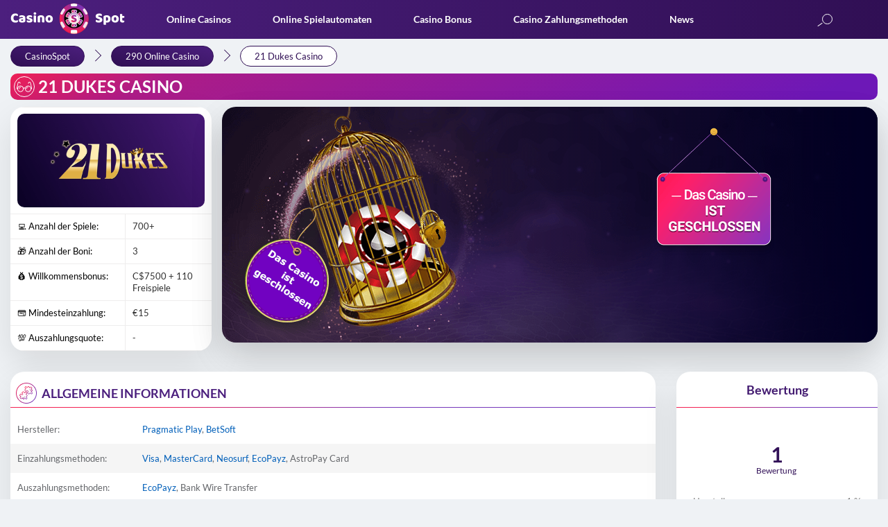

--- FILE ---
content_type: text/html; charset=UTF-8
request_url: https://casinospot.de/online-casinos/21-dukes-casino/
body_size: 52021
content:
<!DOCTYPE html><html lang="de"><head><meta charset="utf-8"><style  media="all">.select-languages-wrap{width:35px;height:35px;position:relative;line-height:1em}.select-languages{visibility:hidden;opacity:0;position:absolute;top:70px;right:0;z-index:-1;box-shadow:0 2px 4px 0 rgba(44,35,54,.55);background-color:#471e77;width:138px}.select-languages:before{content:'';display:block;width:100%;height:2px;background:linear-gradient(to right,#f32052,#7537ba);position:absolute;top:0;left:0}.show .select-languages{top:55px}.select-languages-wrap.act .select-languages{transform:translate(0,0);opacity:1;z-index:900;visibility:visible}.select-current-lang{display:block;text-align:center;color:#000;text-transform:uppercase;font-size:13px;cursor:pointer;background:linear-gradient(to right,#f32052,#7537ba);border-radius:50%;padding:3px}.select-languages .item-lang>a{display:flex;align-items:center;cursor:pointer;color:#000;font-size:13px;transition:.5s;padding:6px 10px 6px 15px;margin:6px 0}.select-languages .item-lang a:hover{background-color:#512685}.lang-img{display:block;width:32px;height:32px;overflow:hidden;border-radius:50%;margin-right:10px;box-shadow:0 1px 4px 0 rgba(0,0,0,.5)}.select-current-lang .lang-img{border:2px solid #000;margin-right:0;box-shadow:0 0 5px rgba(0,0,0,.6)}.lang-name{display:block;font-size:12px;color:#fff}.select-current-lang .lang-name{display:none}.lang-img img{display:block;width:100%;height:100%;object-fit:cover}
.comment .reply-hidden{display:none}.comment-form label.commentrating{display:inline-block}.star-rating .star-full:before{content:"\f155"}.star-rating .star-half:before{content:"\f459"}.star-rating .star-empty:before{content:"\f154"}.star-rating .star{color:#0074a2;display:inline-block;font-family:dashicons;font-size:20px;font-style:normal;font-weight:400;height:20px;line-height:1;text-align:center;text-decoration:inherit;vertical-align:top;width:20px}
@-ms-viewport{width:device-width}html{-webkit-box-sizing:border-box;box-sizing:border-box;-ms-overflow-style:scrollbar;scroll-behavior:smooth;overflow-y:auto}*,::after,::before{-webkit-box-sizing:inherit;box-sizing:inherit}@media (min-width:576px){.container{max-width:540px}}@media (min-width:768px){.container{max-width:720px}}@media (min-width:992px){.container{max-width:960px}}@media (min-width:1200px){.container{max-width:1140px}}.container-fluid{width:100%;padding-right:15px;padding-left:15px;margin-right:auto;margin-left:auto}.row{display:-webkit-box;display:-ms-flexbox;display:flex;-ms-flex-wrap:wrap;flex-wrap:wrap;margin-right:-15px;margin-left:-15px}.d-flex{display:-webkit-box!important;display:-ms-flexbox!important;display:flex!important}.flex-column{-webkit-box-orient:vertical!important;-webkit-box-direction:normal!important;-ms-flex-direction:column!important;flex-direction:column!important}.col,.col-1,.col-10,.col-11,.col-12,.col-2,.col-3,.col-4,.col-5,.col-6,.col-7,.col-8,.col-9,.col-auto,.col-lg,.col-lg-1,.col-lg-10,.col-lg-11,.col-lg-12,.col-lg-2,.col-lg-3,.col-lg-4,.col-lg-5,.col-lg-6,.col-lg-7,.col-lg-8,.col-lg-9,.col-lg-auto,.col-md,.col-md-1,.col-md-10,.col-md-11,.col-md-12,.col-md-2,.col-md-3,.col-md-4,.col-md-5,.col-md-6,.col-md-7,.col-md-8,.col-md-9,.col-md-auto,.col-sm,.col-sm-1,.col-sm-10,.col-sm-11,.col-sm-12,.col-sm-2,.col-sm-3,.col-sm-4,.col-sm-5,.col-sm-6,.col-sm-7,.col-sm-8,.col-sm-9,.col-sm-auto,.col-xl,.col-xl-1,.col-xl-10,.col-xl-11,.col-xl-12,.col-xl-2,.col-xl-3,.col-xl-4,.col-xl-5,.col-xl-6,.col-xl-7,.col-xl-8,.col-xl-9,.col-xl-auto{position:relative;width:100%;min-height:1px;padding-right:15px;padding-left:15px}.col{-ms-flex-preferred-size:0;flex-basis:0;-webkit-box-flex:1;-ms-flex-positive:1;flex-grow:1;max-width:100%}.col-auto{-webkit-box-flex:0;-ms-flex:0 0 auto;flex:0 0 auto;width:auto;max-width:none}.col-1{-webkit-box-flex:0;-ms-flex:0 0 8.3333333333%;flex:0 0 8.3333333333%;max-width:8.3333333333%}.col-2{-webkit-box-flex:0;-ms-flex:0 0 16.6666666667%;flex:0 0 16.6666666667%;max-width:16.6666666667%}.col-3{-webkit-box-flex:0;-ms-flex:0 0 25%;flex:0 0 25%;max-width:25%}.col-4{-webkit-box-flex:0;-ms-flex:0 0 33.3333333333%;flex:0 0 33.3333333333%;max-width:33.3333333333%}.col-5{-webkit-box-flex:0;-ms-flex:0 0 41.6666666667%;flex:0 0 41.6666666667%;max-width:41.6666666667%}.col-6{-webkit-box-flex:0;-ms-flex:0 0 50%;flex:0 0 50%;max-width:50%}.col-7{-webkit-box-flex:0;-ms-flex:0 0 58.3333333333%;flex:0 0 58.3333333333%;max-width:58.3333333333%}.col-8{-webkit-box-flex:0;-ms-flex:0 0 66.6666666667%;flex:0 0 66.6666666667%;max-width:66.6666666667%}.col-9{-webkit-box-flex:0;-ms-flex:0 0 75%;flex:0 0 75%;max-width:75%}.col-10{-webkit-box-flex:0;-ms-flex:0 0 83.3333333333%;flex:0 0 83.3333333333%;max-width:83.3333333333%}.col-11{-webkit-box-flex:0;-ms-flex:0 0 91.6666666667%;flex:0 0 91.6666666667%;max-width:91.6666666667%}.col-12{-webkit-box-flex:0;-ms-flex:0 0 100%;flex:0 0 100%;max-width:100%}.order-first{-webkit-box-ordinal-group:0;-ms-flex-order:-1;order:-1}.order-last{-webkit-box-ordinal-group:14;-ms-flex-order:13;order:13}.order-0{-webkit-box-ordinal-group:1;-ms-flex-order:0;order:0}.order-1{-webkit-box-ordinal-group:2;-ms-flex-order:1;order:1}.order-2{-webkit-box-ordinal-group:3;-ms-flex-order:2;order:2}.order-3{-webkit-box-ordinal-group:4;-ms-flex-order:3;order:3}.order-4{-webkit-box-ordinal-group:5;-ms-flex-order:4;order:4}.order-5{-webkit-box-ordinal-group:6;-ms-flex-order:5;order:5}.order-6{-webkit-box-ordinal-group:7;-ms-flex-order:6;order:6}.order-7{-webkit-box-ordinal-group:8;-ms-flex-order:7;order:7}.order-8{-webkit-box-ordinal-group:9;-ms-flex-order:8;order:8}.order-9{-webkit-box-ordinal-group:10;-ms-flex-order:9;order:9}.order-10{-webkit-box-ordinal-group:11;-ms-flex-order:10;order:10}.order-11{-webkit-box-ordinal-group:12;-ms-flex-order:11;order:11}.order-12{-webkit-box-ordinal-group:13;-ms-flex-order:12;order:12}@media (min-width:576px){.col-sm{-ms-flex-preferred-size:0;flex-basis:0;-webkit-box-flex:1;-ms-flex-positive:1;flex-grow:1;max-width:100%}.col-sm-auto{-webkit-box-flex:0;-ms-flex:0 0 auto;flex:0 0 auto;width:auto;max-width:none}.col-sm-1{-webkit-box-flex:0;-ms-flex:0 0 8.3333333333%;flex:0 0 8.3333333333%;max-width:8.3333333333%}.col-sm-2{-webkit-box-flex:0;-ms-flex:0 0 16.6666666667%;flex:0 0 16.6666666667%;max-width:16.6666666667%}.col-sm-3{-webkit-box-flex:0;-ms-flex:0 0 25%;flex:0 0 25%;max-width:25%}.col-sm-4{-webkit-box-flex:0;-ms-flex:0 0 33.3333333333%;flex:0 0 33.3333333333%;max-width:33.3333333333%}.col-sm-5{-webkit-box-flex:0;-ms-flex:0 0 41.6666666667%;flex:0 0 41.6666666667%;max-width:41.6666666667%}.col-sm-6{-webkit-box-flex:0;-ms-flex:0 0 50%;flex:0 0 50%;max-width:50%}.col-sm-7{-webkit-box-flex:0;-ms-flex:0 0 58.3333333333%;flex:0 0 58.3333333333%;max-width:58.3333333333%}.col-sm-8{-webkit-box-flex:0;-ms-flex:0 0 66.6666666667%;flex:0 0 66.6666666667%;max-width:66.6666666667%}.col-sm-9{-webkit-box-flex:0;-ms-flex:0 0 75%;flex:0 0 75%;max-width:75%}.col-sm-10{-webkit-box-flex:0;-ms-flex:0 0 83.3333333333%;flex:0 0 83.3333333333%;max-width:83.3333333333%}.col-sm-11{-webkit-box-flex:0;-ms-flex:0 0 91.6666666667%;flex:0 0 91.6666666667%;max-width:91.6666666667%}.col-sm-12{-webkit-box-flex:0;-ms-flex:0 0 100%;flex:0 0 100%;max-width:100%}}@media (min-width:768px){.col-md{-ms-flex-preferred-size:0;flex-basis:0;-webkit-box-flex:1;-ms-flex-positive:1;flex-grow:1;max-width:100%}.col-md-auto{-webkit-box-flex:0;-ms-flex:0 0 auto;flex:0 0 auto;width:auto;max-width:none}.col-md-1{-webkit-box-flex:0;-ms-flex:0 0 8.3333333333%;flex:0 0 8.3333333333%;max-width:8.3333333333%}.col-md-2{-webkit-box-flex:0;-ms-flex:0 0 16.6666666667%;flex:0 0 16.6666666667%;max-width:16.6666666667%}.col-md-3{-webkit-box-flex:0;-ms-flex:0 0 25%;flex:0 0 25%;max-width:25%}.col-md-4{-webkit-box-flex:0;-ms-flex:0 0 33.3333333333%;flex:0 0 33.3333333333%;max-width:33.3333333333%}.col-md-5{-webkit-box-flex:0;-ms-flex:0 0 41.6666666667%;flex:0 0 41.6666666667%;max-width:41.6666666667%}.col-md-6{-webkit-box-flex:0;-ms-flex:0 0 50%;flex:0 0 50%;max-width:50%}.col-md-7{-webkit-box-flex:0;-ms-flex:0 0 58.3333333333%;flex:0 0 58.3333333333%;max-width:58.3333333333%}.col-md-8{-webkit-box-flex:0;-ms-flex:0 0 66.6666666667%;flex:0 0 66.6666666667%;max-width:66.6666666667%}.col-md-9{-webkit-box-flex:0;-ms-flex:0 0 75%;flex:0 0 75%;max-width:75%}.col-md-10{-webkit-box-flex:0;-ms-flex:0 0 83.3333333333%;flex:0 0 83.3333333333%;max-width:83.3333333333%}.col-md-11{-webkit-box-flex:0;-ms-flex:0 0 91.6666666667%;flex:0 0 91.6666666667%;max-width:91.6666666667%}.col-md-12{-webkit-box-flex:0;-ms-flex:0 0 100%;flex:0 0 100%;max-width:100%}}@media (min-width:992px){.col-lg{-ms-flex-preferred-size:0;flex-basis:0;-webkit-box-flex:1;-ms-flex-positive:1;flex-grow:1;max-width:100%}.col-lg-auto{-webkit-box-flex:0;-ms-flex:0 0 auto;flex:0 0 auto;width:auto;max-width:none}.col-lg-1{-webkit-box-flex:0;-ms-flex:0 0 8.3333333333%;flex:0 0 8.3333333333%;max-width:8.3333333333%}.col-lg-2{-webkit-box-flex:0;-ms-flex:0 0 16.6666666667%;flex:0 0 16.6666666667%;max-width:16.6666666667%}.col-lg-3{-webkit-box-flex:0;-ms-flex:0 0 25%;flex:0 0 25%;max-width:25%}.col-lg-4{-webkit-box-flex:0;-ms-flex:0 0 33.3333333333%;flex:0 0 33.3333333333%;max-width:33.3333333333%}.col-lg-5{-webkit-box-flex:0;-ms-flex:0 0 41.6666666667%;flex:0 0 41.6666666667%;max-width:41.6666666667%}.col-lg-6{-webkit-box-flex:0;-ms-flex:0 0 50%;flex:0 0 50%;max-width:50%}.col-lg-7{-webkit-box-flex:0;-ms-flex:0 0 58.3333333333%;flex:0 0 58.3333333333%;max-width:58.3333333333%}.col-lg-8{-webkit-box-flex:0;-ms-flex:0 0 66.6666666667%;flex:0 0 66.6666666667%;max-width:66.6666666667%}.col-lg-9{-webkit-box-flex:0;-ms-flex:0 0 75%;flex:0 0 75%;max-width:75%}.col-lg-10{-webkit-box-flex:0;-ms-flex:0 0 83.3333333333%;flex:0 0 83.3333333333%;max-width:83.3333333333%}.col-lg-11{-webkit-box-flex:0;-ms-flex:0 0 91.6666666667%;flex:0 0 91.6666666667%;max-width:91.6666666667%}.col-lg-12{-webkit-box-flex:0;-ms-flex:0 0 100%;flex:0 0 100%;max-width:100%}}.text-dark{color:#000}.text-red,.text-white{color:#f32052}.text-yellow{color:#f3ff00}@font-face{font-family:Lato;src:url(//casinospot.de/wp-content/themes/CasinoSpot/css/../fontsmin/Lato-Light.eot);src:url(//casinospot.de/wp-content/themes/CasinoSpot/css/../fontsmin/Lato-Light.eot?#iefix) format("embedded-opentype"),url(//casinospot.de/wp-content/themes/CasinoSpot/css/../fontsmin/Lato-Light.woff2) format("woff2"),url(//casinospot.de/wp-content/themes/CasinoSpot/css/../fontsmin/Lato-Light.woff) format("woff"),url(//casinospot.de/wp-content/themes/CasinoSpot/css/../fontsmin/Lato-Light.ttf) format("truetype"),url(//casinospot.de/wp-content/themes/CasinoSpot/css/../fontsmin/Lato-Light.svg#Lato-Light) format("svg");font-weight:300;font-style:normal;font-display:swap}@font-face{font-family:Lato;src:url(//casinospot.de/wp-content/themes/CasinoSpot/css/../fontsmin/Lato-Bold.eot);src:url(//casinospot.de/wp-content/themes/CasinoSpot/css/../fontsmin/Lato-Bold.eot?#iefix) format("embedded-opentype"),url(//casinospot.de/wp-content/themes/CasinoSpot/css/../fontsmin/Lato-Bold.woff2) format("woff2"),url(//casinospot.de/wp-content/themes/CasinoSpot/css/../fontsmin/Lato-Bold.woff) format("woff"),url(//casinospot.de/wp-content/themes/CasinoSpot/css/../fontsmin/Lato-Bold.ttf) format("truetype"),url(//casinospot.de/wp-content/themes/CasinoSpot/css/../fontsmin/Lato-Bold.svg#Lato-Bold) format("svg");font-weight:700;font-style:normal;font-display:swap}@font-face{font-family:Lato;src:url(//casinospot.de/wp-content/themes/CasinoSpot/css/Lato-Regular.eot);src:url(//casinospot.de/wp-content/themes/CasinoSpot/css/../fontsmin/Lato-Regular.eot?#iefix) format("embedded-opentype"),url(//casinospot.de/wp-content/themes/CasinoSpot/css/../fontsmin/Lato-Regular.woff2) format("woff2"),url(//casinospot.de/wp-content/themes/CasinoSpot/css/../fontsmin/Lato-Regular.woff) format("woff"),url(//casinospot.de/wp-content/themes/CasinoSpot/css/../fontsmin/Lato-Regular.ttf) format("truetype"),url(//casinospot.de/wp-content/themes/CasinoSpot/css/../fontsmin/Lato-Regular.svg#Lato-Regular) format("svg");font-weight:400;font-style:normal;font-display:swap}body,html{height:100%}.container{padding-right:15px;padding-left:15px;width:100%;max-width:1280px;margin:0 auto}p,ul{margin-bottom:0}ol,ul{list-style:none}*{padding:0;margin:0;vertical-align:baseline;outline:0!important}.no-flex{display:block!important}.none{display:none}@media (max-width:575px){.hidden-xs-down{display:none}}@media (min-width:576px){.hidden-sm-up{display:none}}@media (max-width:767px){.hidden-sm-down{display:none}}@media (min-width:768px){.hidden-md-up{display:none}}@media (max-width:991px){.hidden-md-down{display:none}}@media (min-width:992px){.hidden-lg-up{display:none}}@media (max-width:1199px){.hidden-lg-down{display:none}}a{color:#005fb9;text-decoration:none;outline:0!important}a:visited{color:#4b1f7d}a:hover{text-decoration:none}a:focus{text-decoration:none;outline:0!important}a:active,button,input,textarea{outline:0!important}input{cursor:pointer}.btn{display:inline-block;position:relative;border-radius:25px;padding:0 30px;height:32px;line-height:34px;text-align:center;text-transform:uppercase;background-image:-webkit-gradient(linear,left top,right top,from(#f32052),to(#7537ba));background-image:linear-gradient(to right,#f32052,#7537ba);font-size:14px;font-weight:700;-webkit-transition:.3s;transition:.3s}.btn span{position:relative;z-index:1}.btn:after{content:"";display:block;position:absolute;top:1px;right:1px;bottom:1px;left:1px;background:#fff;border-radius:25px;line-height:30px;z-index:0;-webkit-transition:.3s;transition:.3s}.btn:hover{background:#f32052;-webkit-transition:.3s;transition:.3s}.btn:hover span{color:#fff;-webkit-transition:.3s;transition:.3s}.btn:hover:after{background:#f32052;-webkit-transition:.3s;transition:.3s}.btn-subscribe{display:inline-block;background-image:-webkit-gradient(linear,left top,right top,from(#f32052),to(#7537ba));background-image:linear-gradient(to right,#f32052,#7537ba);border-radius:20px;-webkit-transition:.3s;transition:.3s;margin-top:2px}.btn-subscribe span{display:inline-block;color:#fff;margin:1px;font-size:13px;height:34px;line-height:34px;padding:0 35px;background-image:linear-gradient(76deg,#300f54,#4b1f7d);border-radius:20px;cursor:pointer}.btn-subscribe:hover{-webkit-box-shadow:0 0 8px rgba(255,255,255,.3);box-shadow:0 0 8px rgba(255,255,255,.3)}.btn-gradient{display:inline-block;height:40px;text-align:center;line-height:40px;font-size:14px;text-transform:uppercase;color:#fff;background-image:-webkit-gradient(linear,left top,right top,from(#f32052),to(#7537ba));background-image:linear-gradient(to right,#f32052,#7537ba)}.button_3d{display:block;width:100%;font-size:11px;text-align:center;height:34px;line-height:36px;text-decoration:none;border-radius:20px;-webkit-transition:.15s ease-in-out;transition:.15s ease-in-out;cursor:pointer;color:#fff;font-weight:700;position:relative;background:#000;border:none}.button_3d:after{content:"";display:block;width:100%;height:32px;position:absolute;bottom:-4px;left:0;background:#ccc;border-radius:20px;z-index:-1}.button_3d.bg-red{background:#f32052}.button_3d.bg-red:after{background:-webkit-gradient(linear,left top,right top,from(#f32052),to(#7537ba));background:linear-gradient(90deg,#f32052 0,#7537ba 100%)}.button_3d.bg-orange{background:linear-gradient(229.4deg,#ff6522 38.65%,#f32052 93.1%)}.button_3d.bg-orange:after{background:-webkit-gradient(linear,left top,right top,from(#f32052),to(#b12c89));background:linear-gradient(90deg,#f32052 0,#b12c89 100%)}.button_3d.bg-orange.not-redirect{background:#a2a2a2}.button_3d.bg-orange.not-redirect:after{background:-webkit-gradient(linear,left top,right top,color-stop(0,#797979),to(#555358));background:linear-gradient(90deg,#797979 0,#555358 100%)}.button_3d.bg-blue{background:#4b1f7d}.button_3d.bg-blue:after{background:#7537ba}.button_3d:active,.button_3d:hover{position:relative;top:2px}.button_3d:active:after,.button_3d:hover:after{height:36px;bottom:-2px}@media only screen and (max-width:420px){.button_3d,.button_3d:after{height:30px;line-height:32px;font-size:10px}.button_3d:active:after,.button_3d:hover:after{height:30px}}.button_3d.bg-red.not-redirect{background:#a2a2a2}.button_3d.bg-red.not-redirect:after{background:-webkit-gradient(linear,left top,right top,color-stop(0,#797979),to(#555358));background:linear-gradient(90deg,#797979 0,#555358 100%)}h1{font-size:32px}h2{font-size:28px}h3{font-size:24px}h4{font-size:20px}h5{font-size:18px}h6{font-size:16px;font-weight:700}@media only screen and (max-width:991px){h1{font-size:31px}}@media only screen and (max-width:768px){h1{font-size:30px}}@media only screen and (max-width:460px){h1{font-size:29px}}@media only screen and (max-width:320px){h1{font-size:28px}}@media only screen and (max-width:991px){h2{font-size:27px}}@media only screen and (max-width:768px){h2{font-size:26px}}@media only screen and (max-width:460px){h2{font-size:22px}}@media only screen and (max-width:320px){h2{font-size:20px}}@media only screen and (max-width:991px){h3{font-size:23px}}@media only screen and (max-width:768px){h3{font-size:22px}}@media only screen and (max-width:460px){h3{font-size:21px}}body{margin:0;min-width:300px;font-size:16px;color:#000;line-height:1.4em;font-weight:400;position:relative;background:#eff2f5;will-change:padding;-webkit-font-smoothing:antialiased;text-rendering:optimizeLegibility;font-family:Lato,sans-serif}p{margin-bottom:15px}b{font-weight:700}hr{border:none;border-top:1px solid #f5a623;width:100%}h1,h2,h3,h4,h5{margin:25px 0 5px;color:#000;font-weight:700;line-height:1.2em}.header-main{background:-webkit-gradient(linear,right top,left top,from(#300f54),to(#4c1f7e));background:linear-gradient(to left,#300f54 0,#4c1f7e 100%);position:relative;height:56px;z-index:992}.header-main>.container{position:relative}.header-main .mobile-btn-wrap{float:left;margin:0 10px 0 0;display:none}.header-main .logo{position:relative;float:left;height:auto;-webkit-transition:.5s;transition:.5s;margin-top:5px;max-width:165px}@media only screen and (max-width:992px){body{font-size:16px}.header-main{padding:3px 0;position:fixed;top:0;left:0;width:100%;z-index:997;height:47px}.header-main .mobile-btn-wrap{display:block}.header-main .logo{max-width:130px}}.header-main .logo img{max-width:100%;height:auto;display:block}.header-main .logo svg{position:absolute;top:0}.header-main .chip-logo{display:block;position:absolute;top:0;left:62px;max-width:45px!important;-webkit-animation-play-state:paused;animation-play-state:paused;-webkit-animation-duration:5s;animation-duration:5s;-webkit-animation-name:rotating;animation-name:rotating;-webkit-animation-iteration-count:infinite;animation-iteration-count:infinite;-webkit-animation-timing-function:linear;animation-timing-function:linear}.header-main .logo:hover .chip-logo{-webkit-animation-play-state:running;animation-play-state:running}.header-main .language-selector-wrapper{margin-top:10px;float:right}.header-main .language-selector-wrapper .select-languages{z-index:900;top:46px}.header-main .language-selector-wrapper .lang-img.en{background:url(//casinospot.de/wp-content/themes/CasinoSpot/css/../images/backgrounds/flags-sprite.png) -10px -15px}.header-main .language-selector-wrapper .lang-img.de{background:url(//casinospot.de/wp-content/themes/CasinoSpot/css/../images/backgrounds/flags-sprite.png) -62px -15px}.header-main .language-selector-wrapper .lang-img.ja{background:url(//casinospot.de/wp-content/themes/CasinoSpot/css/../images/backgrounds/flags-sprite.png) -114px -15px}.header-main .language-selector-wrapper .lang-img.fr{background:url(//casinospot.de/wp-content/themes/CasinoSpot/css/../images/backgrounds/flags-sprite.png) -114px -67px}.header-main .language-selector-wrapper .lang-img.fi{background:url(//casinospot.de/wp-content/themes/CasinoSpot/css/../images/backgrounds/flags-sprite.png) -10px -119px}.header-main .language-selector-wrapper .lang-img.nl{background:url(//casinospot.de/wp-content/themes/CasinoSpot/css/../images/backgrounds/flags-sprite.png) -62px -67px}.header-main .language-selector-wrapper .lang-img.no{background:url(//casinospot.de/wp-content/themes/CasinoSpot/css/../images/backgrounds/flags-sprite.png) -62px -119px}.header-main .language-selector-wrapper .lang-img.da{background:url(//casinospot.de/wp-content/themes/CasinoSpot/css/../images/backgrounds/flags-sprite.png) -114px -119px}.header-main .language-selector-wrapper .lang-img.en_gb{background:url(//casinospot.de/wp-content/themes/CasinoSpot/css/../images/backgrounds/flags-sprite.png) -11px -67px}.header-main .language-selector-wrapper .lang-img.ca{background:url(//casinospot.de/wp-content/themes/CasinoSpot/css/../images/backgrounds/flags-sprite.png) -62px -171px}.header-main .language-selector-wrapper .lang-img.pl{background:url(//casinospot.de/wp-content/themes/CasinoSpot/css/../images/backgrounds/flags-sprite.png) -114px -171px}.header-main .language-selector-wrapper .lang-img.co{background:url(//casinospot.de/wp-content/themes/CasinoSpot/css/../images/backgrounds/flags-sprite.png) -166px -171px}.header-main .language-selector-wrapper .select-current-lang{display:block;position:relative;padding:1px;border-radius:50%;cursor:pointer;background:-webkit-gradient(linear,left top,right top,from(#f32052),to(#7537ba));background:linear-gradient(to right,#f32052,#7537ba)}.header-main .language-selector-wrapper .select-current-lang .lang-img{border:1px solid #4c1f7e;-webkit-box-shadow:none;box-shadow:none;width:33px;height:33px;border-radius:50%;overflow:hidden}.header-main .search_btn{float:right;margin:13px 20px 0 0}@media only screen and (max-width:992px){.header-main .chip-logo{left:51px;max-width:32px!important}.header-main .language-selector-wrapper .select-languages{top:43px}.header-main .search_btn{margin:5px 20px 0 0}}@media only screen and (max-width:768px){body{font-size:15px}img{max-width:100%;height:auto}.header-main .search_btn{margin:5px 15px 0 0}}@media only screen and (max-width:575px){.header-main .search_btn{margin:5px 10px 0 0}}.header-main .language-selector-wrapper .language-selector{width:40px;height:40px;border-radius:50%;background:url(//casinospot.de/wp-content/themes/CasinoSpot/css/../images/language.png) 0 0/cover;cursor:pointer}.header-main .menu-header-menu-container{float:left;padding-top:15px}@media only screen and (max-width:992px){.header-main .language-selector-wrapper{margin-top:4px}.header-main .language-selector-wrapper .language-selector{width:25px;height:25px;margin-left:5px;margin-top:3px}.header-main .menu-header-menu-container{float:none;display:block;position:fixed;height:100%;top:47px;left:0;width:100%;background:linear-gradient(147.45deg,#300f54 23.68%,#4b1f7d 100%);-webkit-transition:-webkit-transform .2s cubic-bezier(.455,.03,.515,.955) .1s;transition:transform .2s cubic-bezier(.455,.03,.515,.955) .1s;transition:transform .2s cubic-bezier(.455,.03,.515,.955) .1s,-webkit-transform .2s cubic-bezier(.455,.03,.515,.955) .1s;-webkit-transform:translate(-100%,0);transform:translate(-100%,0);z-index:998;padding:10px 0 50px;overflow-y:scroll}.header-main .menu{border-bottom:1px solid rgba(0,0,0,.2)}}.header-main .menu-header-menu-container.show-menu{-webkit-transform:translate(0,0);transform:translate(0,0)}.header-main .menu .menu-item{position:relative;float:left;margin:0 0 0 60px;padding-bottom:17px}@media only screen and (max-width:1200px){.header-main .menu .menu-item{margin:0 0 0 40px}}@media only screen and (max-width:1100px){.header-main .menu .menu-item{margin:0 0 0 30px}}.header-main .menu .menu-item a{position:relative;color:#fff;font-weight:700;font-size:14px;text-transform:capitalize}@media only screen and (max-width:992px){.header-main .menu .menu-item{float:none;margin:0;display:block;position:relative!important;padding:0 0 0 10px;border-top:1px solid rgba(0,0,0,.2)}.header-main .menu .menu-item.menu-item-has-children .arrow{-webkit-transition:.5s;transition:.5s;display:block;width:40px;height:100%;position:absolute;top:0;right:10px;border:1px solid rgba(0,0,0,.2);border-bottom:0;border-top:0}.header-main .menu .menu-item.menu-item-has-children .arrow:after,.header-main .menu .menu-item.menu-item-has-children .arrow:before{content:"";display:block;width:12px;height:2px;background:#d2aaff;position:absolute;border-radius:5px;-webkit-transition:.5s;transition:.5s}.header-main .menu .menu-item.menu-item-has-children .arrow:after{-webkit-transform:rotate(-45deg);transform:rotate(-45deg);top:22px;left:17px}.header-main .menu .menu-item.menu-item-has-children .arrow:before{-webkit-transform:rotate(-135deg);transform:rotate(-135deg);top:22px;left:9px}.header-main .menu .menu-item.menu-item-has-children .arrow.open-item{background-color:rgba(0,0,0,.2)}.header-main .menu .menu-item.menu-item-has-children .arrow.open-item:after{width:18px;top:20px;left:11px;-webkit-transform:rotate(-135deg);transform:rotate(-135deg)}.header-main .menu .menu-item.menu-item-has-children .arrow.open-item:before{width:18px;top:20px;left:11px;-webkit-transform:rotate(-45deg);transform:rotate(-45deg)}.header-main .menu .menu-item a{font-style:normal;font-weight:500;line-height:21px;font-size:18px;color:#d2aaff;display:block;padding:12px 50px 12px 15px}.header-main .menu .menu-item a:hover{-webkit-box-shadow:0 2px 8px rgba(0,0,0,.123771);box-shadow:0 2px 8px rgba(0,0,0,.123771)}}.header-main .menu .menu-item .menu_sublist{display:none;z-index:5;background:#4c1f7e;width:220px;position:absolute;top:100%;left:0;will-change:transform;-webkit-box-shadow:0 0 5px rgba(0,0,0,.2);box-shadow:0 0 5px rgba(0,0,0,.2)}.header-main .menu .menu-item .menu_sublist .menu-item{float:none;margin:0;padding-bottom:0;border-top:1px solid rgba(0,0,0,.2)}.header-main .menu .menu-item .menu_sublist .menu-item .without-link,.header-main .menu .menu-item .menu_sublist .menu-item a{color:#fff;display:block;font-weight:400;padding:5px 10px;font-size:13px}@media only screen and (max-width:992px){.header-main .menu .menu-item .menu_sublist{width:100%;margin:0;z-index:1;position:relative;color:#6e4d93;display:none;left:0;-webkit-box-shadow:none;box-shadow:none;background:0 0}.header-main .menu .menu-item .menu_sublist:hover{color:#fff}.header-main .menu .menu-item .menu_sublist .menu-item{padding:0;width:auto;margin:0}.header-main .menu .menu-item .menu_sublist .menu-item .without-link,.header-main .menu .menu-item .menu_sublist .menu-item a{position:relative;padding:12px 50px 12px 25px;margin:0;color:#6e4d93}.header-main .menu .menu-item .menu_sublist .menu-item .without-link:hover,.header-main .menu .menu-item .menu_sublist .menu-item a:hover{color:#fff!important}}.header-main .menu .menu-item .menu_sublist .menu-item .without-link:hover,.header-main .menu .menu-item .menu_sublist .menu-item a:hover{background:#643696;color:#fff}.header-main .menu .menu-item .menu_sublist .menu-item .menu_sublist{margin:0;left:100%;top:0}.header-main .menu .menu-item .menu_sublist .menu-item .menu_sublist .menu-item>a:hover{background:#643696;color:#fff}.header-main .menu .menu-item:hover>.menu_sublist{display:block}@media only screen and (max-width:992px){.header-main .menu .menu-item .menu_sublist .menu-item .without-link:hover,.header-main .menu .menu-item .menu_sublist .menu-item a:hover{background:0 0;-webkit-box-shadow:none;box-shadow:none}.header-main .menu .menu-item .menu_sublist .menu-item .menu_sublist{display:none;position:static;background:0 0;margin-left:10px}.header-main .menu .menu-item .menu_sublist .menu-item .menu_sublist .menu-item{padding:0;width:auto;margin:0!important;border-top:1px solid rgba(0,0,0,.2)}.header-main .menu .menu-item .menu_sublist .menu-item .menu_sublist .menu-item>a{position:relative;padding:5px 5px 5px 25px;margin:0;color:#6e4d93}.header-main .menu .menu-item .menu_sublist .menu-item .menu_sublist .menu-item>a:hover{background:0 0;-webkit-box-shadow:none;box-shadow:none}.header-main .menu .menu-item:hover>.menu_sublist{display:none}.header-main .menu>.open>a{background:-webkit-gradient(linear,right top,left top,color-stop(0,#300f54),to(#4c1f7e));background:linear-gradient(to left,#300f54 0,#4c1f7e 100%)}.hvr-underline-from-center:active:before,.hvr-underline-from-center:focus:before,.hvr-underline-from-center:hover:before{content:none}}.button{display:-webkit-box;display:-ms-flexbox;display:flex;-webkit-box-orient:vertical;-webkit-box-direction:normal;-ms-flex-direction:column;flex-direction:column;-webkit-box-pack:center;-ms-flex-pack:center;justify-content:center;-webkit-box-align:center;-ms-flex-align:center;align-items:center;height:38px;width:40px;z-index:1;cursor:pointer}.line{background:#fafafa;width:26px;height:3px;z-index:1;margin:3px;-webkit-transition:.5s;transition:.5s}.cross{z-index:1}.cross span:first-child{z-index:3;-webkit-transform:rotate(-45deg);transform:rotate(-45deg);-webkit-transform-origin:82% 100%;transform-origin:82% 100%}.cross span:nth-child(2){-webkit-transform:rotate(180deg);transform:rotate(180deg);width:0;height:0;z-index:0}.cross span:last-child{-webkit-transform:rotate(45deg);transform:rotate(45deg);-webkit-transform-origin:92% -10%;transform-origin:92% -10%;z-index:3}.hvr-underline-from-center{display:inline-block;vertical-align:middle;-webkit-transform:perspective(1px) translateZ(0);transform:perspective(1px) translateZ(0);-webkit-box-shadow:0 0 1px transparent;box-shadow:0 0 1px transparent;position:relative;overflow:hidden}.hvr-underline-from-center:before{content:"";position:absolute;z-index:-1;left:51%;right:51%;bottom:0;background:#fff;height:1px;-webkit-transition-property:left,right;transition-property:left,right;-webkit-transition-duration:.3s;transition-duration:.3s;-webkit-transition-timing-function:ease-out;transition-timing-function:ease-out}.hvr-underline-from-center:active:before,.hvr-underline-from-center:focus:before,.hvr-underline-from-center:hover:before{left:0;right:0}.footer{background-image:-webkit-gradient(linear,left top,right top,from(#f32052),to(#7537ba));background-image:linear-gradient(to right,#f32052,#7537ba);color:#fff}.footer a{color:#fff}.footer .footer-inner{padding:15px 0 20px;overflow:hidden;background:url(//casinospot.de/wp-content/themes/CasinoSpot/css/../images/pattern-bg.png) top center no-repeat}.footer .colum-wrap{display:-webkit-box;display:-ms-flexbox;display:flex;-webkit-box-pack:justify;-ms-flex-pack:justify;justify-content:space-between}.footer .footer-colum-one{width:30%}.footer .footer-colum-one p{font-size:13px;text-align:justify;line-height:1.5em;margin-bottom:0}@media only screen and (max-width:575px){.footer .footer-inner{padding:10px 0}.footer .footer-colum-one p{font-size:12px}}@media only screen and (max-width:992px){.footer .footer-colum-one{width:30%;padding-right:10px}}.footer .footer-colum-one .logo-footer{float:left;display:block;max-width:130px;text-align:center;position:relative;margin:0 10px 0 0}@media only screen and (max-width:768px){.footer .colum-wrap{display:block}.footer .footer-colum-one p{text-align:center}.footer .footer-colum-one{width:100%;display:block;margin:0 0 10px;text-align:center}.footer .footer-colum-one .logo-footer{float:none;max-width:260px;margin:0 auto}}.footer .footer-colum-one .logo-footer p{margin-bottom:0}.footer .footer-colum-one .logo-footer img{width:100%;height:auto;display:block}.footer .footer-colum-two{width:50%;padding-left:10px}@media only screen and (max-width:992px){.footer .footer-colum-two{width:70%}}@media only screen and (max-width:768px){.footer .footer-colum-two{width:100%}}@media only screen and (max-width:580px){.footer .footer-colum-two{padding-left:0}}.footer .footer-colum-three{width:20%}@media only screen and (max-width:768px){.footer .footer-colum-three{width:100%;text-align:center}}.footer .footer-menus{display:-webkit-box;display:-ms-flexbox;display:flex;-webkit-box-pack:justify;-ms-flex-pack:justify;justify-content:space-between;-ms-flex-wrap:wrap;flex-wrap:wrap;margin-left:30px;margin-top:-5px}@media only screen and (max-width:992px){.footer .footer-menus{margin-left:0}}.footer .footer-menus .footer-menu{width:33%;padding:0 10px}.footer .footer-menus .footer-menu.footer-menu-first{width:30%}.footer .gpwa{font-size:14px;opacity:.5;text-align:center}.footer .menu .menu-item{margin-bottom:3px}.footer .menu .menu-item a{font-size:14px;font-style:normal;font-stretch:normal;line-height:normal;letter-spacing:normal;color:#fff}.footer .menu .menu-item a.hvr-underline-from-left:before{height:1px;background:#fff}@media only screen and (max-width:992px){.footer .menu .menu-item a{font-size:13px}}@media only screen and (max-width:575px){.footer .footer-colum-one .logo-footer{max-width:220px}.footer .footer-menus{margin:5px 0;border-top:1px dashed rgba(255,255,255,.3);border-bottom:1px dashed rgba(255,255,255,.3)}.footer .footer-menus .footer-menu{padding:0}.footer .footer-menus .footer-menu.footer-menu-first,.footer .footer-menus .footer-menu.footer-menu-second{width:50%}.footer .footer-menus .footer-menu.footer-menu-third{width:100%}.footer .footer-menus .footer-menu.footer-menu-third .menu .menu-item{width:49%!important;display:inline-block}.footer .gpwa{margin:0 0 20px}.footer .menu{text-align:left}.footer .menu .menu-item{text-align:center;font-size:12px;margin-bottom:5px;width:100%;display:inline-block;padding-right:10px}.footer .menu .menu-item a{font-size:12px}}.footer .footer-text{text-align:left;font-size:15px;line-height:21px;font-weight:700;color:#fff}@media only screen and (max-width:992px){.footer .footer-text{font-size:13px;line-height:1.5em}}@media only screen and (max-width:768px){.footer .footer-text{text-align:center;margin-top:5px;line-height:1.7em}}.footer .footer-text a{color:#fff}.footer .footer-text a:hover{text-decoration:underline}.footer .copyright-container{position:relative;margin-top:15px}.footer .copyright-container .copyright-container-right{float:right;display:-webkit-box;display:-ms-flexbox;display:flex}.footer .copyright-container .copyright-container-right>div{margin:0 5px}.footer .copyright-container .copyright-container-right .follow-container{float:right}.footer .copyright-container .copyright-container-right .follow-container .follow-item{display:inline-block;margin-left:10px}.footer .copyright-container .copyright-container-right .follow-container .follow-item a{display:block;border-radius:50%;width:32px;height:32px;text-indent:-999px;overflow:hidden;-webkit-transition:.5s;transition:.5s}.footer .copyright-container .copyright-container-right .follow-container .follow-item a:hover{opacity:1}.footer .copyright-container .copyright-container-right .follow-container .follow-item a img{max-width:100%;height:auto;will-change:transform}.footer .copyright-container .copyright-container-right .follow-container .follow-item.twitter a{background:url(//casinospot.de/wp-content/themes/CasinoSpot/css/../images/sprites/footer-sprite.png) -33px 0}.footer .copyright-container .copyright{display:-webkit-box;display:-ms-flexbox;display:flex;-webkit-box-pack:center;-ms-flex-pack:center;justify-content:center;font-size:15px;line-height:18px;color:rgba(255,254,253,.5)}@media only screen and (max-width:768px){.footer .copyright-container .copyright-container-right>div{margin:0 2px}.footer .copyright-container .copyright-container-right .follow-container{float:none}.footer .copyright-container .copyright{display:block;width:100%;text-align:center;font-size:14px}}@media only screen and (max-width:575px){.footer .copyright-container .copyright,.footer .footer-text{font-size:12px}}.footer .copyright-container .copyright .t{margin:10px 0 0 260px}@media only screen and (max-width:992px){.footer .copyright-container .copyright{-webkit-box-pack:start;-ms-flex-pack:start;justify-content:flex-start}.footer .copyright-container .copyright .t{margin-left:0}}.footer .bottom__text__footer{margin-top:10px;padding-top:10px;border-top:1px dashed rgba(255,255,255,.3)}.footer .bottom__text__footer p{font-size:12px;line-height:1.4em}.footer .bottom__text__footer p a{text-decoration:underline;text-underline-offset:2px}.footer .bottom__text__footer p a:hover{text-decoration:none}.item-casino-element .review{display:-webkit-box;display:-ms-flexbox;display:flex;-webkit-box-align:center;-ms-flex-align:center;align-items:center;-webkit-box-pack:center;-ms-flex-pack:center;justify-content:center}.item-casino-element .review a{color:#000;line-height:1em;font-size:16px;font-weight:700;text-decoration:none;text-align:center}.item-casino-element .review a:hover{color:#f32052;text-decoration:none}.item-casino-element .bonus_txt{margin:8px 0;font-weight:800;font-size:14px;line-height:1.1em;text-align:center;color:#f32052;display:-webkit-box;display:-ms-flexbox;display:flex;-webkit-box-align:center;-ms-flex-align:center;align-items:center;-webkit-box-pack:center;-ms-flex-pack:center;justify-content:center;padding:10px;background:#f8f8f8;min-height:50px}.item-casino-element .deposit{width:100%;margin:10px 0;font-size:11px;line-height:1.4em;font-weight:400}.item-casino-element .deposit .deposit_thumbs{display:-webkit-box;display:-ms-flexbox;display:flex;-webkit-box-align:center;-ms-flex-align:center;align-items:center;-webkit-box-pack:center;-ms-flex-pack:center;justify-content:center;-ms-flex-wrap:wrap;flex-wrap:wrap;overflow:hidden}.item-casino-element .deposit .deposit_thumbs img{border:1px solid #d5d5d5;border-radius:5px;margin:2px;width:23%;max-width:60px;height:28px;padding:1px;text-align:center;-o-object-fit:contain;object-fit:contain;overflow:hidden}.item-casino-element{-webkit-box-shadow:0 1px 2px rgba(0,0,0,.3);box-shadow:0 1px 2px rgba(0,0,0,.3);background-color:#fff;-webkit-box-shadow:0 20px 50px rgba(0,0,0,.1);box-shadow:0 20px 50px rgba(0,0,0,.1);border-radius:20px;margin-bottom:30px;-webkit-transition:.5s;transition:.5s;overflow:hidden;position:relative;z-index:1}.item-casino-element .thumbnail{display:block;width:100%;height:140px;background:#000;overflow:hidden}.item-casino-element .thumbnail img{display:block;width:100%;height:100%;-o-object-fit:cover;object-fit:cover}.item-casino-element .item-casino-element-in{padding:0 10px 20px}.item-casino-element .review{padding:10px 0;color:#000;line-height:1em;font-size:16px;font-weight:700;text-decoration:none;text-align:center}.item-casino-element .raiting{margin:3px 0 0;font-size:13px;text-shadow:0 -.03em 0 #000;line-height:1.1em;color:#b2b2b2}@media only screen and (max-width:1160px){.item-casino-element .raiting{font-size:12px}}@media only screen and (max-width:620px){.item-casino-element .raiting{margin-top:8px;font-size:13px}}.item-casino-element .raiting.excellent{color:#1e8428}.item-casino-element .raiting.good,.item-casino-element .raiting.great{color:#2aa136}.item-casino-element .raiting.average{color:#ff7a00}.item-casino-element .raiting.bad{color:#f32052}.item-casino-element .raiting.black,.item-casino-element .raiting.closed{color:#000}.item-casino-element .raiting_wrap{text-align:center;margin:5px 0 15px}.item-casino-element .visit .button_3d.bg-orange{color:#fff}.item-casino-element .visit .button_3d.bg-orange:hover{text-decoration:none}.item-casino-element.blacklist .thumbnail{position:relative}.item-casino-element.blacklist .thumbnail:before{content:"";display:block;width:80px;height:80px;position:absolute;left:50%;top:50%;-webkit-transform:translate(-50%,-50%);transform:translate(-50%,-50%);background:url(//casinospot.de/wp-content/themes/CasinoSpot/css/../images/chip-black.svg) center center/100% 100% no-repeat}.item-casino-element.closed .thumbnail{position:relative}.item-casino-element.closed .thumbnail:before{content:"";display:block;position:absolute;width:100px;height:100px;left:50%;top:50%;-webkit-transform:translate(-50%,-50%);transform:translate(-50%,-50%);background:url(//casinospot.de/wp-content/themes/CasinoSpot/css/../images/were-closed-new.png) center center/100% 100% no-repeat}.bonus_wrap{display:-webkit-box;display:-ms-flexbox;display:flex;-webkit-box-pack:center;-ms-flex-pack:center;justify-content:center;margin:20px 0}.bonus_simple{display:-webkit-box;display:-ms-flexbox;display:flex;width:100%;max-width:650px;background:#fff;-webkit-box-shadow:0 20px 50px rgba(0,0,0,.1);box-shadow:0 20px 50px rgba(0,0,0,.1);border-radius:20px}.bonus_simple .bonus_thumb{width:30%;padding:0;height:80px;border-radius:0 0 10px 10px}.bonus_simple .bonus_thumb img{display:block;width:100%;height:100%;-o-object-fit:cover;object-fit:cover;border-radius:10px 0 0 10px}.bonus_simple .bonus_inf{width:40%;display:-webkit-box;display:-ms-flexbox;display:flex;-webkit-box-align:center;-ms-flex-align:center;align-items:center;-webkit-box-pack:center;-ms-flex-pack:center;justify-content:center;-webkit-box-orient:vertical;-webkit-box-direction:normal;-ms-flex-direction:column;flex-direction:column;position:relative;padding:0 10px}.bonus_simple .bonus_inf .bonus_txt{width:100%;margin:0;font-style:normal;font-weight:800;font-size:14px;line-height:1.1em;text-align:center;color:#f32052}@media only screen and (max-width:575px){.bonus_simple .bonus_inf .bonus_txt{font-size:12px}}.bonus_simple .bonus_inf .bonus_txt>span{display:block}.bonus_simple .bonus_inf .tc_info{display:block;width:100%;position:relative;margin:5px 0 0;line-height:1.1em;text-align:center;color:#b2b2b2;font-size:11px}.bonus_simple .bonus_inf .tc_info .tc-apply-btn{cursor:pointer}.bonus_simple .bonus_inf .tc_info .tc-apply-btn:hover{color:#f32052}.bonus_simple .bonus_inf .tc_info .tc-apply-btn:hover .tc_cont{display:block}.bonus_simple .bonus_inf .tc_info .tc_cont{display:none;background:#fff;border-radius:5px;border:1px solid #d5d5d5;width:100%;position:absolute;top:100%;left:50%;-webkit-transform:translate(-50%,0);transform:translate(-50%,0);padding:10px;max-height:150px;line-height:1.2em;text-align:left;z-index:2;overflow-y:scroll;font-size:11px;text-shadow:none;color:#000}.bonus_simple .bonus_inf .tc_info .tc_cont::-webkit-scrollbar{width:5px}.bonus_simple .bonus_inf .tc_info .tc_cont::-webkit-scrollbar-track{background:#f8f8f8}.bonus_simple .bonus_inf .tc_info .tc_cont::-webkit-scrollbar-thumb{background:#ccc}.bonus_simple .bonus_inf .tc_info .tc_cont::-webkit-scrollbar-thumb:hover{background:#555}.bonus_simple .bonus_inf .tc_info .tc_cont p{text-align:left;font-weight:400;font-size:13px;line-height:20px}@media only screen and (max-width:768px){.bonus_simple .bonus_inf .tc_info .tc_cont p{font-size:13px;line-height:1.5em}}.bonus_simple .bonus_inf .tc_info .tc_cont h1,.bonus_simple .bonus_inf .tc_info .tc_cont h2,.bonus_simple .bonus_inf .tc_info .tc_cont h3,.bonus_simple .bonus_inf .tc_info .tc_cont h4{color:#000;font-size:22px;margin-top:20px}.bonus_simple .btn_blc{width:30%;position:relative;z-index:1;display:-webkit-box;display:-ms-flexbox;display:flex;-webkit-box-align:center;-ms-flex-align:center;align-items:center;-webkit-box-pack:center;-ms-flex-pack:center;justify-content:center;padding:0 10px}.bonus_simple .btn_blc:before{content:"";display:block;width:1px;height:53px;background:#d5d5d5;position:absolute;top:50%;left:0;-webkit-transform:translate(-50%,-50%);transform:translate(-50%,-50%)}.bonus_simple .btn_blc button{max-width:120px}.casino_info_wrap{display:-webkit-box;display:-ms-flexbox;display:flex;-webkit-box-pack:center;-ms-flex-pack:center;justify-content:center;margin:20px 0}.casino_info_item_inner{width:100%;max-width:650px;background:#fff;-webkit-box-shadow:0 20px 50px rgba(0,0,0,.1);box-shadow:0 20px 50px rgba(0,0,0,.1);border-radius:20px}.casino_info_item_inner .casino_info_item{display:-webkit-box;display:-ms-flexbox;display:flex;background:#f8f8f8}.casino_info_item_inner .casino_info_item_thumb{width:30%;padding:0;height:80px;border-radius:0 0 10px}.casino_info_item_inner .casino_info_item_thumb img{display:block;width:100%;height:100%;-o-object-fit:cover;object-fit:cover;border-radius:10px 0 0}.casino_info_item_inner .casino_info_item_inf{width:40%;display:-webkit-box;display:-ms-flexbox;display:flex;-webkit-box-align:center;-ms-flex-align:center;align-items:center;-webkit-box-pack:center;-ms-flex-pack:center;justify-content:center;-webkit-box-orient:vertical;-webkit-box-direction:normal;-ms-flex-direction:column;flex-direction:column;position:relative;padding:0 10px}.casino_info_item_inner .casino_info_item_inf:before{content:"";display:block;width:1px;height:53px;background:#d5d5d5;position:absolute;top:50%;left:0;-webkit-transform:translate(-50%,-50%);transform:translate(-50%,-50%)}.casino_info_item_inner .casino_info_item_inf .bonus_txt{width:100%;margin:0;font-style:normal;font-weight:800;font-size:14px;line-height:1.1em;text-align:center;color:#f32052}@media only screen and (max-width:575px){.bonus_simple .bonus_inf .tc_info .tc_cont{width:160px}.casino_info_item_inner .casino_info_item_inf .bonus_txt{font-size:12px}}.casino_info_item_inner .casino_info_item_inf .bonus_txt>span{display:block}.casino_info_item_inner .casino_info_item_inf .tc_info{display:block;width:100%;position:relative;margin:5px 0 0;line-height:1.1em;text-align:center;color:#b2b2b2;font-size:11px}.casino_info_item_inner .casino_info_item_inf .tc_info .tc-apply-btn{cursor:pointer}.casino_info_item_inner .casino_info_item_inf .tc_info .tc-apply-btn:hover{color:#f32052}.casino_info_item_inner .casino_info_item_inf .tc_info .tc-apply-btn:hover .tc_cont{display:block}.casino_info_item_inner .casino_info_item_inf .tc_info .tc_cont{display:none;background:#fff;border-radius:5px;border:1px solid #d5d5d5;width:100%;position:absolute;top:100%;left:50%;-webkit-transform:translate(-50%,0);transform:translate(-50%,0);padding:10px;max-height:150px;line-height:1.2em;text-align:left;z-index:2;overflow-y:scroll;font-size:11px;text-shadow:none;color:#000}.casino_info_item_inner .casino_info_item_inf .tc_info .tc_cont::-webkit-scrollbar{width:5px}.casino_info_item_inner .casino_info_item_inf .tc_info .tc_cont::-webkit-scrollbar-track{background:#f8f8f8}.casino_info_item_inner .casino_info_item_inf .tc_info .tc_cont::-webkit-scrollbar-thumb{background:#ccc}.casino_info_item_inner .casino_info_item_inf .tc_info .tc_cont::-webkit-scrollbar-thumb:hover{background:#555}.casino_info_item_inner .casino_info_item_inf .tc_info .tc_cont p{text-align:left;font-weight:400;font-size:13px;line-height:20px}@media only screen and (max-width:768px){.casino_info_item_inner .casino_info_item_inf .tc_info .tc_cont p{font-size:13px;line-height:1.5em}}.casino_info_item_inner .casino_info_item_inf .tc_info .tc_cont h1,.casino_info_item_inner .casino_info_item_inf .tc_info .tc_cont h2,.casino_info_item_inner .casino_info_item_inf .tc_info .tc_cont h3,.casino_info_item_inner .casino_info_item_inf .tc_info .tc_cont h4{color:#000;font-size:22px;margin-top:20px}.casino_info_item_inner .casino_info_slot{width:30%;position:relative;z-index:1;display:-webkit-box;display:-ms-flexbox;display:flex;-webkit-box-align:center;-ms-flex-align:center;align-items:center;-webkit-box-pack:center;-ms-flex-pack:center;justify-content:center;-webkit-box-orient:vertical;-webkit-box-direction:normal;-ms-flex-direction:column;flex-direction:column;padding:0 10px;line-height:1.1em}.casino_info_item_inner .casino_info_slot .n{color:#888b8e;font-size:12px}.casino_info_item_inner .casino_info_slot .v{color:#000;font-size:16px;font-weight:700}.casino_info_item_inner .casino_info_slot:before{content:"";display:block;width:1px;height:53px;background:#d5d5d5;position:absolute;top:50%;left:0;-webkit-transform:translate(-50%,-50%);transform:translate(-50%,-50%)}.casino_info_item_inner .btn_blc{position:relative;padding:10px;z-index:1;display:-webkit-box;display:-ms-flexbox;display:flex;-webkit-box-pack:center;-ms-flex-pack:center;justify-content:center;-webkit-box-align:center;-ms-flex-align:center;align-items:center}.casino_info_item_inner .btn_blc button{max-width:320px}.bonus-item-element{margin-bottom:30px;border-radius:10px;background-color:#fff;-webkit-box-shadow:0 1px 2px rgba(0,0,0,.3);box-shadow:0 1px 2px rgba(0,0,0,.3);-webkit-transition:.5s;transition:.5s;overflow:hidden;position:relative;z-index:1}.bonus-item-element .thumbnail{display:-webkit-box;display:-ms-flexbox;display:flex;-webkit-box-align:center;-ms-flex-align:center;align-items:center;-webkit-box-pack:center;-ms-flex-pack:center;justify-content:center;width:100%;height:120px;overflow:hidden;padding:8px 0 0}.bonus-item-element .thumbnail img{display:block;max-width:100%;max-width:120px;max-height:100%;will-change:transform}.bonus-item-element .bonus-item-element-in{padding:0 10px 20px}.bonus-item-element .title{display:-webkit-box;display:-ms-flexbox;display:flex;-webkit-box-align:center;-ms-flex-align:center;align-items:center;-webkit-box-pack:center;-ms-flex-pack:center;justify-content:center;padding:10px 0}.bonus-item-element .title a{color:#000;line-height:1em;font-size:16px;font-weight:700;text-decoration:none;text-align:center}.bonus-item-element .title a:hover{color:#f32052;text-decoration:none}.bonus-item-element .bonus_txt{margin:8px 0;font-weight:800;font-size:14px;line-height:1.1em;text-align:center;color:#f32052;display:-webkit-box;display:-ms-flexbox;display:flex;-webkit-box-align:center;-ms-flex-align:center;align-items:center;-webkit-box-pack:center;-ms-flex-pack:center;justify-content:center;padding:10px;background:#f8f8f8;min-height:50px}.item__post__element{margin-bottom:20px;background:#fff;-webkit-box-shadow:0 20px 50px rgba(0,0,0,.1);box-shadow:0 20px 50px rgba(0,0,0,.1);border-radius:15px;overflow:hidden}.item__post__element .item__post__thumbnail{height:120px;position:relative;display:block}.item__post__element .item__post__thumbnail:after{content:"";display:block;position:absolute;top:0;left:0;width:100%;height:100%;background:rgba(0,0,0,.4);opacity:1;-webkit-transition:.5s;transition:.5s}.item__post__element .item__post__thumbnail img{display:block;width:100%;height:100%;-o-object-fit:cover;object-fit:cover}@media only screen and (max-width:575px){.casino_info_item_inner .casino_info_item_inf .tc_info .tc_cont{width:160px}.item__post__element .item__post__thumbnail{height:auto}.item__post__element .item__post__thumbnail img{max-width:100%;height:auto;max-height:160px;margin:0;width:100%}}.item__post__element .item__post__thumbnail:hover:after{opacity:0}.item__post__element .item__post__in{padding:10px}.item__post__element .item__post__in .item__post__title{margin:5px 0;min-height:55px;line-height:1em}.item__post__element .item__post__in .item__post__title a{color:#000;line-height:1em;font-size:16px;font-weight:700;text-decoration:none;-webkit-transition:.5s;transition:.5s}.item__post__element .item__post__in .item__post__title a:hover{color:#f32052}.item__post__element .item__post__in .item__post__date{margin:8px 0 10px;font-weight:400;color:#444;font-size:14px}.slot_itmes{padding-right:8px;padding-left:8px;margin:15px 0}.slot_itmes .row{margin-right:-8px;margin-left:-8px;-webkit-box-pack:center;-ms-flex-pack:center;justify-content:center}.slot_itmes .row .col-custom{padding-right:8px;padding-left:8px;position:relative;width:100%;min-height:1px;max-width:20%}@media only screen and (max-width:1280px){.slot_itmes .row .col-custom{max-width:25%}}@media only screen and (max-width:992px){.slot_itmes .row .col-custom{max-width:33.3333333333%}}@media only screen and (max-width:768px){.slot_itmes .row .col-custom{max-width:50%}}@media only screen and (max-width:480px){.slot_itmes .row .col-custom{max-width:100%}}.slot_itmes .item-slot-element{background-color:#fff;-webkit-box-shadow:0 20px 50px rgba(0,0,0,.1);box-shadow:0 20px 50px rgba(0,0,0,.1);border-radius:20px;margin-bottom:30px;-webkit-transition:.5s;transition:.5s;overflow:hidden}.slot_itmes .item-slot-element table,.slot_itmes .item-slot-element td,.slot_itmes .item-slot-element tr{border:none;padding:0;color:#2e2e43}.slot_itmes .item-slot-element .thumb-block{height:120px}.slot_itmes .item-slot-element .thumb-block img{width:100%;height:100%;-o-object-fit:cover;object-fit:cover}.slot_itmes .item-slot-element .title-slot{height:40px;display:-webkit-box;display:-ms-flexbox;display:flex;-webkit-box-align:center;-ms-flex-align:center;align-items:center;-webkit-box-pack:center;-ms-flex-pack:center;justify-content:center;padding:3px;font-weight:700;border-bottom:1px solid #f3f3f3}.slot_itmes .item-slot-element .title-slot a{text-decoration:none;color:#000;line-height:1em;font-size:15px;text-align:center}.slot_itmes .item-slot-element .title-slot a:hover{color:#f32052}.slot_itmes .item-slot-element .info-date{display:-webkit-box;display:-ms-flexbox;display:flex;-webkit-box-pack:justify;-ms-flex-pack:justify;justify-content:space-between;-webkit-box-align:center;-ms-flex-align:center;align-items:center;padding:5px 10px}.slot_itmes .item-slot-element .info-date .date,.slot_itmes .item-slot-element .info-date .option-rtp{padding:2px;background:#f8f8f8;width:100%;margin:0 2px;font-size:11px;line-height:1.4em;font-weight:400}.slot_itmes .item-slot-element .info-date .date>span,.slot_itmes .item-slot-element .info-date .option-rtp>span{display:block;text-align:center}.slot_itmes .item-slot-element .info-date .date .n,.slot_itmes .item-slot-element .info-date .option-rtp .n{color:#888b8e}.slot_itmes .item-slot-element .info-date .date .d,.slot_itmes .item-slot-element .info-date .option-rtp .d{color:#000;font-weight:700}.slot_itmes .item-slot-element .option-slot{padding:5px 10px 15px}.slot_itmes .item-slot-element .option-slot table{font-size:10px;line-height:1.2em;margin:0}.slot_itmes .item-slot-element .option-slot table td{padding:4px 0}.slot_itmes .item-slot-element .option-slot table svg{width:12px;height:12px;vertical-align:-.25em;margin-right:5px}.search_btn{position:relative;width:42px;height:35px;display:block;border:none;overflow:hidden;text-indent:-999px;background:0 0;cursor:pointer}.search_btn:after{content:"";display:block;width:15px;height:15px;border:1px solid #fff;border-radius:50%;position:absolute;top:7px;right:10px;-webkit-transition:.2s;transition:.2s}.search_btn:before{content:"";display:block;width:8px;height:1px;background:#fff;position:absolute;top:22px;right:24px;-webkit-transform:rotate(-35deg);transform:rotate(-35deg);-webkit-transition:.2s;transition:.2s}.search_btn.active:after{content:"";display:block;width:15px;height:1px;background:#fff;position:absolute;top:15px;right:15px;-webkit-transform:rotate(-45deg);transform:rotate(-45deg);border-radius:0;border:none}.search_btn.active:before{content:"";display:block;width:15px;height:1px;background:#fff;position:absolute;top:15px;right:15px;-webkit-transform:rotate(45deg);transform:rotate(45deg)}.search-wrapper-mobile{position:absolute;top:100%;left:0;width:100%;z-index:0;padding:5px 10px;display:none}.search-wrapper-mobile #searchform,.search-wrapper-mobile #searchform-m{position:relative}.search-wrapper-mobile:after{content:"";display:block;width:25px;height:25px;background:url(//casinospot.de/wp-content/themes/CasinoSpot/css/../images/loader.gif) center center/100% 100% #fff;position:absolute;top:30px;right:10px;-webkit-transform:translate(-50%,-50%);transform:translate(-50%,-50%);z-index:2;visibility:hidden;opacity:0;-webkit-transition:.2s;transition:.2s}.search-wrapper-mobile .search-input{width:100%;height:50px;background-color:#fff;border:none;-webkit-transition:.5s;transition:.5s;font-size:22px;border-radius:5px;padding:0 20px;position:relative}@media only screen and (max-width:575px){.search-wrapper-mobile:after{top:25px;right:5px}.search-wrapper-mobile .search-input{height:40px;font-size:18px;padding:0 10px}}.search-wrapper-mobile .btn-search-mob{position:absolute;right:0;top:0;height:36px;line-height:36px;font-size:14px;font-weight:500;border:none;text-transform:uppercase;color:#fff;padding:0 20px;border-radius:20px;background-image:-webkit-gradient(linear,left top,right top,from(#f32052),to(#7537ba));background-image:linear-gradient(to right,#f32052,#7537ba);cursor:pointer}.search-wrapper-mobile .recomend_block{display:block}.search-wrapper-mobile .result_wrapper{display:none}.search-wrapper-mobile.show{z-index:4;display:block}.search-wrapper-mobile .insert_result_search{min-height:30px;position:relative}.search-wrapper-mobile .insert_result_search:before{content:"";display:block;width:100%;height:100%;position:absolute;top:0;left:0;background:rgba(255,255,255,.8);visibility:hidden;opacity:0;-webkit-transition:.2s;transition:.2s}.search-wrapper-mobile .insert_result_search .no-found{margin:0;padding:5px 0 0;text-align:center;font-size:16px;color:#f32052}.search-wrapper-mobile.load_result .result_wrapper{display:block}.search-wrapper-mobile.load_result .recomend_block{display:none}.search-wrapper-mobile.load .insert_result_search:before,.search-wrapper-mobile.load:after{visibility:visible;opacity:1}.search_result_wrap{display:block;background:#fff;overflow-y:scroll;max-height:80vh;padding:10px 20px;margin:2px 0;position:relative;border-radius:5px}@media only screen and (max-width:768px){.search_result_wrap{max-height:calc(100vh - 160px);max-height:-moz-calc(100vh - 160px);overflow:auto}}@media only screen and (max-width:575px){.search-wrapper-mobile .insert_result_search .no-found{padding:10px 0 0}.search_result_wrap{padding:5px 10px}}.search_result_wrap::-webkit-scrollbar{width:5px}.search_result_wrap::-webkit-scrollbar-track{-webkit-box-shadow:none;box-shadow:none;backgorund:#fff}.search_result_wrap::-webkit-scrollbar-thumb{background-color:#ccc}.search_result_wrap .block-res{margin:10px 0;padding-bottom:5px}.search_result_wrap .block-res .title{position:relative;font-weight:700;font-size:16px;margin-bottom:10px;color:#4a1e7b}.search_result_wrap .block-res .title::after{content:"";display:block;position:absolute;bottom:0;left:0;width:100%;height:1px;background:linear-gradient(340.66deg,#7537ba 41.21%,#b12c89 58.57%,#f32052 77.46%)}.search_result_wrap .block-res .hidden{display:none!important}.search_result_wrap .block-res .default-result-item{display:-webkit-box;display:-ms-flexbox;display:flex;-webkit-box-align:center;-ms-flex-align:center;align-items:center;padding:3px 0}.search_result_wrap .block-res .default-result-item:hover{background:#f4f4f4}.search_result_wrap .block-res .thumb{width:100%;max-width:35px;height:30px;overflow:hidden;margin:0 10px 0 0;border-radius:5px}.search_result_wrap .block-res .thumb img{display:block;width:100%;height:100%;-o-object-fit:cover;object-fit:cover}.search_result_wrap .block-res .title-item{color:#000;font-size:14px;line-height:1.2em;font-weight:700}.search_result_wrap .block-res .title-item .highlight{color:#f52a4b}.search_result_wrap .block-res .title-item a{color:#000}.search_result_wrap .block-res .btn-wrap{text-align:center;paddin:5px 0}.search_result_wrap .block-res .btn-wrap .show_more{display:inline-block;padding:6px 10px;border:none;color:#300f54;background:0 0;border-radius:5px;font-size:12px;font-weight:700;margin-top:5px;cursor:pointer}.top_casinos_result_search{background:#fff;padding:10px 0 0;min-height:100px}.top_casinos_result_search .title_r{margin:0;font-weight:700}.top_casinos_result_search .top_casinos_result_elements_wrap{overflow-x:scroll}.top_casinos_result_search .top_casinos_result_elements_wrap::-webkit-scrollbar{height:5px}.top_casinos_result_search .top_casinos_result_elements_wrap::-webkit-scrollbar-track{-webkit-box-shadow:none;box-shadow:none;backgorund:#fff}.top_casinos_result_search .top_casinos_result_elements_wrap::-webkit-scrollbar-thumb{background-color:#ccc}.top_casinos_result_search .top_casinos_result_elements{padding:10px 0;width:960px}.top_casinos_result_search .top_casino_item_search{margin:0 10px 0 0;-webkit-box-shadow:0 5px 5px rgba(0,0,0,.1);box-shadow:0 5px 5px rgba(0,0,0,.1);border-radius:5px;overflow:hidden;display:inline-block}.top_casinos_result_search .top_casino_item_search .thumb-casino{width:80px;height:50px}.top_casinos_result_search .top_casino_item_search .thumb-casino img{display:block;width:100%;height:100%;-o-object-fit:cover;object-fit:cover}.recomend_links .title_r{margin:0;font-weight:700}.recomend_links .links{padding:10px 0 0}.recomend_links .links .link{margin:0 3px 3px 0;font-size:13px;display:inline-block;padding:4px 10px;background:#fff;border:1px solid #dedede;color:#000;border-radius:5px;text-decoration:none;-webkit-transition:.3s;transition:.3s}@media only screen and (max-width:575px){.search_result_wrap .block-res .title-item{font-size:13px}.top_casinos_result_search .top_casinos_result_elements_wrap::-webkit-scrollbar-thumb{background-color:#fff}.top_casinos_result_search .top_casinos_result_elements{width:830px}.top_casinos_result_search .top_casino_item_search .thumb-casino{width:70px;height:40px}.recomend_links .links .link{margin:0 5px 5px 0;padding:2px 10px;font-size:12px}}.recomend_links .links .link:hover{color:#fff;background:#4c1f7e;border:1px solid #4c1f7e}.game-result .game-result-item{display:-webkit-box;display:-ms-flexbox;display:flex;-webkit-box-align:center;-ms-flex-align:center;align-items:center;-webkit-box-pack:justify;-ms-flex-pack:justify;justify-content:space-between;padding:3px 5px;border-radius:5px;margin-right:10px}.game-result .game-result-item .game-info-main{display:-webkit-box;display:-ms-flexbox;display:flex;-webkit-box-align:center;-ms-flex-align:center;align-items:center}.game-result .game-result-item .game-info-main .thumb{width:100%;max-width:35px;height:35px}.game-result .game-result-item .game-info-software{font-size:13px;color:#585858}.game-result .game-result-item:hover{background:#f4f4f4}.casino-result .casino-result-item{display:-webkit-box;display:-ms-flexbox;display:flex;-webkit-box-align:center;-ms-flex-align:center;align-items:center;-webkit-box-pack:justify;-ms-flex-pack:justify;justify-content:space-between;padding:3px 5px;border-radius:5px}.casino-result .casino-result-item .casino-info-main{display:-webkit-box;display:-ms-flexbox;display:flex;-webkit-box-align:center;-ms-flex-align:center;align-items:center}.casino-result .casino-result-item .casino-info-main .thumb{width:100%;max-width:45px;height:30px}.casino-result .casino-result-item .casino-info-raiting .raiting{margin:3px 0 0;font-size:13px;text-shadow:0 -.03em 0 #000;line-height:1.1em;color:#b2b2b2}@media only screen and (max-width:1160px){.casino-result .casino-result-item .casino-info-raiting .raiting{font-size:12px}}.casino-result .casino-result-item .casino-info-raiting .raiting.excellent{color:#1e8428}.casino-result .casino-result-item .casino-info-raiting .raiting.good,.casino-result .casino-result-item .casino-info-raiting .raiting.great{color:#2aa136}.casino-result .casino-result-item .casino-info-raiting .raiting.average{color:#ff7a00}.casino-result .casino-result-item .casino-info-raiting .raiting.bad{color:#f32052}.casino-result .casino-result-item .casino-info-raiting .raiting.black,.casino-result .casino-result-item .casino-info-raiting .raiting.closed{color:#000}.casino-result .casino-result-item:hover{background:#f4f4f4}.bonus-result .bonus-result-item{display:-webkit-box;display:-ms-flexbox;display:flex;-webkit-box-align:center;-ms-flex-align:center;align-items:center;-webkit-box-pack:justify;-ms-flex-pack:justify;justify-content:space-between;padding:3px 5px;border-radius:5px}@media only screen and (max-width:575px){.game-result .game-result-item .game-info-software{font-size:12px}.casino-result .casino-result-item .casino-info-raiting .raiting{margin-top:0;font-size:12px}.casino-result .casino-result-item .casino-info-raiting .raiting span{display:none}.bonus-result .bonus-result-item{margin-bottom:5px}}.bonus-result .bonus-result-item .bonus-info-main{display:-webkit-box;display:-ms-flexbox;display:flex;-webkit-box-align:center;-ms-flex-align:center;align-items:center}.bonus-result .bonus-result-item .bonus-info-main .thumb{width:100%;max-width:35px;height:35px}.bonus-result .bonus-result-item .bonus-info-main .thumb img{max-width:100%;height:100%}.bonus-result .bonus-result-item .bonus-info-main .title-item{padding-right:10px}@media only screen and (max-width:480px){.bonus-result .bonus-result-item .bonus-info-main .title-item{font-size:12px}}.bonus-result .bonus-result-item .bonus-info .bonus_txt{font-weight:800;font-size:14px;line-height:1.1em;text-align:center;color:#f32052;text-shadow:0 -.04em 0 rgba(0,0,0,.7)}.bonus-result .bonus-result-item .btn-block{position:relative;z-index:1}.bonus-result .bonus-result-item .btn-block .button_3d{font-size:11px;text-align:center;height:25px;line-height:25px;padding:0 15px;min-width:90px}.bonus-result .bonus-result-item .btn-block .button_3d::after{height:22px;bottom:-3px}.bonus-result .bonus-result-item .btn-block .button_3d:active::after,.bonus-result .bonus-result-item .btn-block .button_3d:hover::after{height:22px;bottom:-1px}.bonus-result .bonus-result-item:hover{background:#f4f4f4}.btns_tabs_wrap{padding:10px 0;overflow-x:scroll}.btns_tabs_wrap::-webkit-scrollbar{height:5px}.btns_tabs_wrap::-webkit-scrollbar-track{-webkit-box-shadow:none;box-shadow:none;backgorund:#fff}.btns_tabs_wrap::-webkit-scrollbar-thumb{background-color:#ccc}.btns_tabs_wrap .tabs_bts{display:-webkit-box;display:-ms-flexbox;display:flex;-webkit-box-align:center;-ms-flex-align:center;align-items:center}.btns_tabs_wrap .tabs_bts .tab_btn{font-size:14px;display:block;padding:8px 20px;border-radius:5px;border:1px solid #ccc;margin-right:10px;cursor:pointer;line-height:1em}@media only screen and (max-width:575px){.btns_tabs_wrap{padding:5px 0}.btns_tabs_wrap .tabs_bts .tab_btn{padding:6px 15px;font-size:13px;margin-right:8px}}.btns_tabs_wrap .tabs_bts .tab_btn:hover{background:#4c1f7e;color:#fff;border:1px solid #4c1f7e}.btns_tabs_wrap .tabs_bts .tab_btn.active{background:#4c1f7e;color:#fff;border:1px solid #4c1f7e;cursor:default}.subscribe-main{position:relative;z-index:1;margin-bottom:-50px}.subscribe-main .subscribe-main-inner{background:#f6f7fb;-webkit-box-shadow:0 20px 50px rgba(132,134,154,.1);box-shadow:0 20px 50px rgba(132,134,154,.1);border-radius:30px;display:-webkit-box;display:-ms-flexbox;display:flex;-webkit-box-pack:justify;-ms-flex-pack:justify;justify-content:space-between;padding:0 100px 20px}@media only screen and (max-width:992px){.subscribe-main .subscribe-main-inner{padding:20px 10px 20px 50px}}.subscribe-main .subscribe-main-inner .subscribe-block-form{padding:75px 40px 40px 0}@media only screen and (max-width:768px){.subscribe-main .subscribe-main-inner{display:block;padding:20px}.subscribe-main .subscribe-main-inner .subscribe-block-form{padding:20px;text-align:center}}.subscribe-main .subscribe-main-inner .subscribe-block-form .subscribe-title{color:#0e056b;font-weight:900;font-size:40px;line-height:1.1em}@media only screen and (max-width:992px){.subscribe-main .subscribe-main-inner .subscribe-block-form .subscribe-title{font-size:32px}}@media only screen and (max-width:575px){.subscribe-main .subscribe-main-inner .subscribe-block-form{padding:0}.subscribe-main .subscribe-main-inner .subscribe-block-form .subscribe-title{font-size:28px}}@media only screen and (max-width:480px){.subscribe-main .subscribe-main-inner .subscribe-block-form .subscribe-title{font-size:24px}}.subscribe-main .subscribe-main-inner .subscribe-block-form .subscribe-text,.subscribe-main .subscribe-main-inner .subscribe-block-form .subscribe-text-info{color:#a7a5bf;font-style:normal;font-weight:500;font-size:16px;margin-top:10px}@media only screen and (max-width:480px){.subscribe-main .subscribe-main-inner .subscribe-block-form .subscribe-text,.subscribe-main .subscribe-main-inner .subscribe-block-form .subscribe-text-info{margin:5px 0;font-size:14px;line-height:1.2em}}.subscribe-main .subscribe-main-inner .subscribe-block-form .subscribe-text a,.subscribe-main .subscribe-main-inner .subscribe-block-form .subscribe-text-info a{color:#a7a5bf;text-decoration:underline;font-weight:700}.subscribe-main .subscribe-main-inner .subscribe-block-form .subscribe-text a:hover,.subscribe-main .subscribe-main-inner .subscribe-block-form .subscribe-text-info a:hover{color:#f32052}.subscribe-main .subscribe-main-inner .subscribe-block-form .subscribe-text-info{font-size:12px;margin-top:35px}@media only screen and (max-width:575px){.subscribe-main .subscribe-main-inner .subscribe-block-form .subscribe-text-info{margin-top:20px}}.subscribe-main .subscribe-main-inner .subscribe-block-form .subscribe-block-form-inputs{margin:30px 0 20px;position:relative;width:100%;max-width:470px}.subscribe-main .subscribe-main-inner .subscribe-block-form .subscribe-block-form-inputs .input-text{position:relative}.subscribe-main .subscribe-main-inner .subscribe-block-form .subscribe-block-form-inputs .input-text .msgs-blc{font-size:12px;line-height:1em;position:absolute;top:-20px;left:0;padding-left:20px;display:none}.subscribe-main .subscribe-main-inner .subscribe-block-form .subscribe-block-form-inputs .input-text .msgs-blc.error{color:#f32052}.subscribe-main .subscribe-main-inner .subscribe-block-form .subscribe-block-form-inputs .input-text .msgs-blc.success{color:green}.subscribe-main .subscribe-main-inner .subscribe-block-form .subscribe-block-form-inputs .input-text .subscribe-input{background:#fff;width:100%;height:50px;padding:0 160px 0 20px;border:1px solid #f1f4fa;-webkit-box-sizing:border-box;box-sizing:border-box;-webkit-box-shadow:0 20px 50px rgba(0,0,0,.1);box-shadow:0 20px 50px rgba(0,0,0,.1);border-radius:30px;font-size:16px}.subscribe-main .subscribe-main-inner .subscribe-block-form .subscribe-block-form-inputs .input-text .subscribe-input:placeholder{color:#a7a5bf}.subscribe-main .subscribe-main-inner .subscribe-block-form .subscribe-block-form-inputs .input-text .subscribe-input::-webkit-input-placeholder{color:#a7a5bf}.subscribe-main .subscribe-main-inner .subscribe-block-form .subscribe-block-form-inputs .input-text .subscribe-input::-moz-placeholder{color:#a7a5bf}.subscribe-main .subscribe-main-inner .subscribe-block-form .subscribe-block-form-inputs .input-text .subscribe-input:-ms-input-placeholder{color:#a7a5bf}.subscribe-main .subscribe-main-inner .subscribe-block-form .subscribe-block-form-inputs .input-text .subscribe-input:-moz-placeholder{color:#a7a5bf}@media only screen and (max-width:480px){.subscribe-main .subscribe-main-inner .subscribe-block-form .subscribe-block-form-inputs{margin:35px 0 20px}.subscribe-main .subscribe-main-inner .subscribe-block-form .subscribe-block-form-inputs .input-text .subscribe-input{padding:0 15px}.subscribe-main .subscribe-main-inner .subscribe-block-form .subscribe-block-form-inputs .input-btn{width:100%;margin:10px 0}}.subscribe-main .subscribe-main-inner .subscribe-block-form .subscribe-block-form-inputs .subscribe-btn-send{position:absolute;top:8px;right:8px;background:-webkit-gradient(linear,left top,right top,from(#ff556d),to(#ff5107));background:linear-gradient(90deg,#ff556d 0,#ff5107 100%);border-radius:30px;font-style:normal;font-weight:600;font-size:12px;text-align:center;color:#fff;width:130px;height:35px;line-height:1.1em;border:none;cursor:pointer;-webkit-transition:.5s;transition:.5s}@media only screen and (max-width:480px){.subscribe-main .subscribe-main-inner .subscribe-block-form .subscribe-block-form-inputs .subscribe-btn-send{position:static;width:100%;height:45px;-webkit-box-shadow:0 20px 50px rgba(0,0,0,.1);box-shadow:0 20px 50px rgba(0,0,0,.1)}}.subscribe-main .subscribe-main-inner .subscribe-block-form .subscribe-block-form-inputs .subscribe-btn-send:hover{opacity:.9}.subscribe-main .subscribe-main-inner .subscribe-block-form .subscribe-block-form-inputs.load{position:relative}.subscribe-main .subscribe-main-inner .subscribe-block-form .subscribe-block-form-inputs.load:before{content:"";display:block;width:100%;height:100%;position:absolute;top:0;left:0;background:rgba(255,255,255,.8);z-index:3;border-radius:30px}.subscribe-main .subscribe-main-inner .subscribe-block-form .subscribe-block-form-inputs.load:after{content:"";display:block;width:30px;height:30px;position:absolute;top:50%;right:20px;-webkit-transform:translate(0,-50%);transform:translate(0,-50%);background:url(//casinospot.de/wp-content/themes/CasinoSpot/css/../images/loader.gif) center center/100% 100% no-repeat;z-index:3}@media only screen and (max-width:460px){.subscribe-main .subscribe-main-inner .subscribe-block-form .subscribe-block-form-inputs.load:before{border-radius:0}.subscribe-main .subscribe-main-inner .subscribe-block-form .subscribe-block-form-inputs.load:after{right:auto;left:50%;-webkit-transform:translate(-50%,-50%);transform:translate(-50%,-50%)}}.subscribe-main .subscribe-main-inner .subscribe-block-img{width:100%;max-width:345px}.subscribe-main .subscribe-main-inner .subscribe-block-img img{max-width:100%;height:auto}.breadcrumbs{margin:10px 0;display:-webkit-box;display:-ms-flexbox;display:flex;-ms-flex-wrap:nowrap;flex-wrap:nowrap;overflow-x:auto}@media only screen and (max-width:768px){.subscribe-main .subscribe-main-inner .subscribe-block-form .subscribe-block-form-inputs{max-width:inherit}.subscribe-main .subscribe-main-inner .subscribe-block-img{display:none}.breadcrumbs{margin:10px 0;padding-right:10px}}@media only screen and (max-width:575px){.breadcrumbs{margin:2px 0 5px}}.breadcrumbs .item{display:-webkit-box;display:-ms-flexbox;display:flex;white-space:nowrap;margin-right:38px;position:relative}.breadcrumbs .item:after,.breadcrumbs .item:before{content:"";display:block;height:12px;width:1px;background:#300f54;position:absolute;-webkit-transform:translate(0,-50%);transform:translate(0,-50%);right:-20px;border-radius:5px}.breadcrumbs .item:before{-webkit-transform:translate(0,-50%) rotate(-45deg);transform:translate(0,-50%) rotate(-45deg);top:10px}.breadcrumbs .item:after{-webkit-transform:translate(0,-50%) rotate(45deg);transform:translate(0,-50%) rotate(45deg);top:18px}.breadcrumbs .item:last-child:after,.breadcrumbs .item:last-child:before{content:none}.breadcrumbs .item a,.breadcrumbs .item span{display:inline-block;font-weight:400;height:30px;font-size:13px;line-height:28px;padding:0 20px;color:#fff;border-radius:15px;border:1px solid #300f54}.breadcrumbs .item a{background:linear-gradient(16.48deg,#300f54 1.66%,#4b1f7d 100%);border-radius:15px}.breadcrumbs .item span{background:#fff;color:#300f54!important}.game-frame-wrapper{position:relative;height:70vh;max-height:800px}@media only screen and (max-width:768px){.game-frame-wrapper{height:60vh;max-height:400px}}@media only screen and (max-width:575px){.breadcrumbs .item{text-align:center;margin:5px 20px 5px 0}.breadcrumbs .item:after,.breadcrumbs .item:before{right:-10px}.breadcrumbs .item a,.breadcrumbs .item span{font-size:11px;line-height:20px;height:24px}.game-frame-wrapper{height:70vh;max-height:300px}}.game-frame-inner{overflow:hidden;border-radius:5px;background:#000;position:absolute;top:0;left:0;bottom:0;right:0}.game-frame-inner .block-preview{position:absolute;display:block;top:0;left:0;width:100%;height:100%;background-size:cover;z-index:9;opacity:1}.game-frame-inner .block-preview:before{content:"";position:absolute;top:0;left:0;width:100%;height:100%;background-color:#000;opacity:.6;-webkit-transition:opacity .7s;transition:opacity .7s;z-index:1}.game-frame-inner .block-preview .preview-img{display:block;width:90%;height:auto;position:absolute;top:50%;left:50%;-webkit-transform:translate(-50%,-50%);transform:translate(-50%,-50%);border:1px solid rgba(255,255,255,.7)}.game-frame-inner .block-preview .game__frame__title{display:-webkit-box;display:-ms-flexbox;display:flex;-webkit-box-pack:center;-ms-flex-pack:center;justify-content:center;-webkit-box-align:center;-ms-flex-align:center;align-items:center;padding:8px 20px;height:10vh;width:100%;position:absolute;left:0;bottom:0;color:#fff;background:rgba(0,0,0,.6);z-index:3;border-top:1px solid #fff}.game-frame-inner .block-preview .game__frame__title .game__frame__title__text{color:#fff;font-size:22px}.game-frame-inner .block-preview .play-btn-wrapper-shortcode{position:absolute;top:50%;left:50%;-webkit-transform:translate(-50%,-50%);transform:translate(-50%,-50%);z-index:2}.game-frame-inner .block-insert-game{height:100%}.game-frame-inner .block-insert-game iframe{width:100%;height:100%}.game-frame-inner .loader-block{display:none;background:#000;position:absolute;top:0;left:0;right:0;bottom:0;z-index:11}.game-frame-inner .loader-block:after{content:"";position:absolute;top:50%;left:50%;-webkit-transform:translate(-50%,-50%);transform:translate(-50%,-50%);width:30px;height:30px;background:url(//casinospot.de/wp-content/themes/CasinoSpot/css/../images/loader.gif) center center/cover no-repeat #000}.game-frame-inner .close-btn{display:block;border-radius:3px;width:25px;height:25px;color:#fff;background:red;line-height:25px;cursor:pointer;text-align:center}.game-frame-inner .full-screen-btn{display:block;border-radius:3px;width:25px;height:25px;color:#fff;text-align:center;line-height:25px;cursor:pointer;background:url(//casinospot.de/wp-content/themes/CasinoSpot/css/../images/icons/icon-fullscreen-mini.svg) center center/100% 100% no-repeat green}.game-frame-inner .block-btns-control{opacity:0;visibility:hidden;display:-webkit-box;display:-ms-flexbox;display:flex;-webkit-box-align:center;-ms-flex-align:center;align-items:center;position:absolute;top:3px;right:3px;z-index:11}.game-frame-inner .block-btns-control .close-btn,.game-frame-inner .block-btns-control .full-screen-btn{margin:2px}.game-frame-inner.loading .loader-block{display:block}.game-frame-inner.loaded .block-preview{display:none!important}.game-frame-inner.loaded .block-btns-control{opacity:1;visibility:visible}.game-frame-inner.loaded #block-insert-game{position:absolute;top:0;left:0;bottom:0;right:0;width:100%;height:100%;z-index:10}.game-frame-inner.loaded #block-insert-game iframe{width:1px;min-width:100%;height:1px;min-height:100%}.game-frame-inner.sclolled{position:fixed;z-index:999;top:auto;left:auto;bottom:10px;right:10px;width:350px;height:280px}@media only screen and (max-width:768px){.game-frame-inner.sclolled{width:250px;height:220px}body{font-size:16px}}@media only screen and (max-width:575px){.game-frame-inner.sclolled{width:200px;height:180px}}.game-frame-inner.full-screen-active{position:fixed;top:50%;left:50%;bottom:auto;right:auto;-webkit-transform:translate(-50%,-50%);transform:translate(-50%,-50%);height:90vh;width:98%;max-width:1400px;z-index:998;-webkit-box-shadow:0 0 70px rgba(0,0,0,.8);box-shadow:0 0 70px rgba(0,0,0,.8)}@media only screen and (max-width:575px){.game-frame-inner.full-screen-active{height:80vh}}@media only screen and (max-width:380px){.breadcrumbs{margin:0 0 3px}.game-frame-inner.full-screen-active{height:60vh}}.game-frame-inner.full-screen-active .full-screen-btn{background:url(//casinospot.de/wp-content/themes/CasinoSpot/css/../images/icons/icon-shrink-mini.svg) center center/80% 80% no-repeat green}.play-game-btn{background:0 0;border:1px solid #fff;color:#fff;padding:8px;cursor:pointer;border-radius:30px;display:-webkit-box;display:-ms-flexbox;display:flex;-webkit-box-pack:justify;-ms-flex-pack:justify;justify-content:space-between;-webkit-box-align:center;-ms-flex-align:center;align-items:center;opacity:.9;-webkit-transition:.5s;transition:.5s;background:linear-gradient(93.64deg,#f32052 -1.22%,#ad1c87 17.39%,#6d18b7 93.06%);-webkit-box-shadow:0 0 30px 5px rgba(255,255,255,.3);box-shadow:0 0 30px 5px rgba(255,255,255,.3);min-width:170px}.play-game-btn:hover{opacity:1}.play-game-btn .txt{font-size:16px;margin:0 8px}.play-game-btn .icon-play{margin:0 0 0 10px}.visuallyhidden{display:none}.clearfix:after{content:"";visibility:hidden;content:"";display:table;clear:both}.company-info a[target=_blank]:after,.text a[target=_blank]:after{content:"";display:inline-block;height:.8125rem;margin:0 .1875rem 0 .25rem;position:relative;top:1px;width:.8125rem}.text a[target=_blank]:after{background:url(//casinospot.de/wp-content/themes/CasinoSpot/css/../images/target_link.svg) 0 0/100% 100% no-repeat}.alignnone{margin:5px 20px 20px 0}.aligncenter,div.aligncenter{display:block;margin:5px auto}.alignright{float:right;margin:5px 0 20px 20px}@media only screen and (max-width:575px){.play-game-btn .txt{font-size:12px}.play-game-btn .icon-play{width:35px;height:25px}body{font-size:15px}.alignright{float:none;margin:10px auto;display:block}}.alignleft{float:left;margin:5px 20px 20px 0}.aligncenter{display:block;margin:10px auto}a img.alignright{float:right;margin:5px 0 20px 20px}@media only screen and (max-width:575px){.alignleft{margin:10px auto;display:block}a img.alignright{float:none;margin:10px auto;display:block}}a img.alignnone{margin:5px 20px 20px 0}a img.alignleft{float:left;margin:5px 20px 20px 0}@media only screen and (max-width:575px){a img.alignleft{float:none;margin:10px auto;display:block}}a img.aligncenter{display:block;margin-left:auto;margin-right:auto}.wp-caption{background:#fff;border:1px solid #f0f0f0;max-width:96%;padding:5px 3px 10px;text-align:center}.wp-caption.alignleft,.wp-caption.alignnone{margin:5px 20px 20px 0}.wp-caption.alignright{margin:5px 0 20px 20px}.wp-caption img{border:0;height:auto;margin:0;max-width:98.5%;padding:0;width:auto}.wp-caption p.wp-caption-text{font-size:11px;line-height:17px;margin:0;padding:0 4px 5px}.text:after{content:"";display:table;clear:both}.text ol,.text ul{margin:15px 0 15px 15px}.text ul li{position:relative;margin-bottom:5px;list-style-image:url(//casinospot.de/wp-content/themes/CasinoSpot/css/../images/list-dist.svg);list-style-position:inside;padding-left:15px}.text ol{list-style:decimal inside;padding-left:4px}.text ol li{position:relative;margin-bottom:5px;list-style-position:inside}.text li>ol,.text li>ul{margin-bottom:0}.text table,.text td,.text th{border:1px solid #b3b3b6}.text td,.text th{padding:5px 8px}table th{font-weight:400;text-align:left}.text table{border-collapse:collapse;border-spacing:0;border-width:1px 0 0 1px;margin:0 0 1.6em;table-layout:fixed;width:100%}.text img{max-width:100%;height:auto}.text h1:first-child,.text h2:first-child,.text h3:first-child,.text h4:first-child,.text h5:first-child,.text h6:first-child{margin-top:0}.text h1,.text h2,.text h3,.text h4,.text h5,.text h6{color:#4a1e7b;font-weight:700}.text a:hover{text-decoration:underline}.text h2{font-weight:700!important;font-size:18px;text-transform:uppercase;color:#4a1e7b;position:relative;padding-bottom:5px;margin-bottom:8px;overflow:hidden}.text h2:after{content:"";display:block;width:100%;height:1px;background:linear-gradient(354.38deg,#661cb8 41.21%,#b12c89 58.57%,#f32052 77.46%);position:absolute;bottom:0;left:0}.text h3{font-size:20px}.text blockquote{border-left:4px solid #f32052;color:#707070;font-size:15px;line-height:1.5em;margin-bottom:30px;padding:15px;-webkit-box-shadow:0 20px 50px rgba(0,0,0,.1);box-shadow:0 20px 50px rgba(0,0,0,.1)}.text blockquote p{margin-bottom:1.6667em}.text blockquote>p:last-child{margin-bottom:0}.text blockquote cite,.text blockquote small{color:#333;font-size:1.5rem;font-family:"Noto Sans",sans-serif;line-height:1.6}.text blockquote cite,.text blockquote em,.text blockquote i{font-style:normal}.text blockquote b,.text blockquote strong{font-weight:400}.main{padding-bottom:30px;overflow:hidden}.title-block h2{font-weight:700!important;font-size:18px;text-transform:uppercase;color:#4a1e7b;position:relative;padding-bottom:5px;margin-bottom:8px;overflow:hidden}.title-block h2:after{content:"";display:block;width:100%;height:1px;background:linear-gradient(354.38deg,#661cb8 41.21%,#b12c89 58.57%,#f32052 77.46%);position:absolute;bottom:0;left:0}.title-page{margin:30px 0 25px;position:relative;min-height:40px;font-size:36px;font-weight:700}@media only screen and (max-width:992px){.subscribe-main .subscribe-main-inner .subscribe-block-img{max-width:280px}body{padding-top:50px}.title-page{font-size:32px}}@media only screen and (max-width:768px){.title-page{font-size:28px}}.title-page.has-icon{padding-left:50px;position:relative}.title-page.has-icon:before{content:"";display:block;width:40px;height:40px;position:absolute;left:0;top:50%;-webkit-transform:translate(0,-50%);transform:translate(0,-50%);border-radius:50%}@media only screen and (max-width:575px){.title-page{font-size:24px;min-height:30px;margin:20px 0 15px}.title-page.has-icon{padding-left:45px}.title-page.has-icon:before{width:30px;height:30px}}.title-page span{display:inline-block;padding:0 30px 0 0;background:#fff;position:relative;z-index:1}.title-blc{margin:20px 0;overflow:hidden;position:relative}@media only screen and (max-width:992px){.title-blc{margin:15px 0}}@media only screen and (max-width:768px){.title-page span{padding-right:10px}.title-blc{margin:20px 0 10px}}.title-blc:after{content:"";display:block;position:absolute;bottom:0;left:0;width:100%;height:1px;background:linear-gradient(340.66deg,#7537ba 41.21%,#b12c89 58.57%,#f32052 77.46%)}.title-blc h1,.title-blc h2,.title-blc h3,.title-blc h4,.title-blc>div{margin:0;position:relative;font-size:24px;font-weight:700;text-transform:uppercase;color:#4a1e7b;padding-bottom:5px}@media only screen and (max-width:992px){.title-blc h1,.title-blc h2,.title-blc h3,.title-blc h4,.title-blc>div{font-size:20px}}@media only screen and (max-width:768px){.title-blc h1,.title-blc h2,.title-blc h3,.title-blc h4,.title-blc>div{font-size:18px}}@media only screen and (max-width:575px){.title-blc{margin:15px 0 5px}.title-blc h1,.title-blc h2,.title-blc h3,.title-blc h4,.title-blc>div{font-size:16px}}.main-title{margin:0 0 10px;overflow:hidden}.watch-more{text-align:center;margin:0 0 20px}.watch-more .btn{display:inline-block;margin:0 auto;font-size:14px;padding:0 20px;color:#000;text-transform:none}.modal{display:none}.preloader-background{position:fixed!important;left:0;top:0;width:100%;height:100%;overflow:hidden;z-index:10000;background-color:#fff;display:none}.preloader-background .preloader_img{position:absolute;top:50%;left:50%;-webkit-transform:translate(-50%,-50%);transform:translate(-50%,-50%);width:30px;height:30px;background:url(//casinospot.de/wp-content/themes/CasinoSpot/css/../images/loading.gif) center center/cover no-repeat}.main-container{padding:0 0 20px}.main-container>.container{position:relative}.page-template-page-contacts main{padding:30px 0;background-color:#fff;-webkit-box-shadow:0 0 6px 0 #d5d5d5;box-shadow:0 0 6px 0 #d5d5d5}.page-title-block{margin-top:0;margin-bottom:35px}.text-contact-info>h1:first-child,.text-contact-info>h2:first-child,.text-contact-info>h3:first-child,.text-contact-info>h4:first-child,.text-contact-info>h5:first-child,.text-contact-info>h6:first-child,.text-form>h1:first-child,.text-form>h2:first-child,.text-form>h3:first-child,.text-form>h4:first-child,.text-form>h5:first-child,.text-form>h6:first-child{margin-top:0}.text-form{padding:0 5px 20px 0}.wpcf7-form{position:relative}.wpcf7-form input,.wpcf7-form textarea{background-color:#fff;-webkit-box-shadow:0 0 6px 0 #d5d5d5;box-shadow:0 0 6px 0 #d5d5d5;border-radius:5px;border:1px solid #fff;padding:0 10px;-webkit-transition:.6s;transition:.6s;width:100%;color:#000}.wpcf7-form input:focus,.wpcf7-form textarea:focus{-webkit-box-shadow:0 0 5px #7537ba;box-shadow:0 0 5px #7537ba}.wpcf7-form input::-webkit-input-placeholder,.wpcf7-form textarea::-webkit-input-placeholder{color:#000}.wpcf7-form input::-moz-placeholder,.wpcf7-form textarea::-moz-placeholder{color:#000}.wpcf7-form input:-ms-input-placeholder,.wpcf7-form textarea:-ms-input-placeholder{color:#000}.wpcf7-form input::-ms-input-placeholder,.wpcf7-form textarea::-ms-input-placeholder{color:#000}.wpcf7-form input::placeholder,.wpcf7-form textarea::placeholder{color:#000}.wpcf7-form input.wpcf7-not-valid,.wpcf7-form textarea.wpcf7-not-valid{border:1px solid #f32052}.wpcf7-form input{height:40px}.wpcf7-form textarea{padding:10px;resize:none}.wpcf7-form input[type=submit]{height:40px;background-image:-webkit-gradient(linear,left top,right top,from(#f32052),to(#7537ba));background-image:linear-gradient(to right,#f32052,#7537ba);color:#fff;font-size:18px;font-weight:700;width:100%;border:none}.wpcf7-form label{display:block;margin:0 0 20px}.wpcf7-form label>span{display:block}.wpcf7-form .inputs{display:-webkit-box;display:-ms-flexbox;display:flex;-webkit-box-pack:justify;-ms-flex-pack:justify;justify-content:space-between}.wpcf7-form .inputs label:first-child{margin-right:20px}@media only screen and (max-width:768px){.main-container>.container{position:static}.wpcf7-form .inputs{display:block}.wpcf7-form .inputs label:first-child{margin-right:0}}.wpcf7-form .outher label{margin-bottom:10px}.wpcf7-form .wpcf7-not-valid-tip{display:none}.wpcf7-form div.wpcf7-response-output{margin:10px 0;font-size:14px;position:relative}div.wpcf7 .ajax-loader{position:absolute;bottom:15px;right:-20px}.text-contact-info{padding-left:40px}@media only screen and (max-width:768px){div.wpcf7 .ajax-loader{right:0;bottom:-20px}.text-contact-info{padding-left:0;padding-top:30px}}.text-contact-info p{font-size:14px}.text-contact-info a{color:#5094e3;-webkit-transition:.3s;transition:.3s}.text-contact-info a:hover{color:#f32052}.text-contact-info .grey{color:#a2a2a2;font-size:13px;line-height:1.4em;margin:0 0 20px}.list-block .block{border-radius:10px;background-color:#fff;-webkit-box-shadow:0 0 6px 0 #d5d5d5;box-shadow:0 0 6px 0 #d5d5d5;margin:20px 0;padding:20px}.list-block .block .title-list{margin-top:0}.list-block .block .list{display:-webkit-box;display:-ms-flexbox;display:flex;-ms-flex-wrap:wrap;flex-wrap:wrap}.list-block .block .list .item{position:relative;margin:0 1% 10px 0;padding-left:15px;width:24%;font-size:16px;line-height:1.2em}@media only screen and (max-width:1170px){.list-block .block .list .item{width:32%}}@media only screen and (max-width:992px){.list-block .block .list .item{width:49%}}.list-block .block .list .item:before{content:"";display:block;width:6px;height:6px;background:url(//casinospot.de/wp-content/themes/CasinoSpot/css/../images/list-dist.svg) center center no-repeat;border-radius:50%;position:absolute;top:6px;left:0}.full_block,.full_block_birthday_casino{cursor:pointer;display:none;position:fixed;top:0;left:0;width:100%;height:100%;background:rgba(0,0,0,.3);z-index:997;-webkit-box-shadow:inset 0 0 60px rgba(0,0,0,.9);box-shadow:inset 0 0 60px rgba(0,0,0,.9)}.cookies-notice{display:none;position:fixed;bottom:0;left:0;width:100%;-o-object-fit:contain;object-fit:contain;background-image:linear-gradient(94deg,#3023ae,#c86dd7);color:#fff;padding:20px;-webkit-transition:1s;transition:1s;-webkit-box-shadow:0 0 5px rgba(0,0,0,.2);box-shadow:0 0 5px rgba(0,0,0,.2)}.cookies-notice .cookies-notice-in{display:-webkit-box;display:-ms-flexbox;display:flex;-webkit-box-pack:justify;-ms-flex-pack:justify;justify-content:space-between;-webkit-box-align:center;-ms-flex-align:center;align-items:center}.cookies-notice .cookies-notice-in .cookies-notice-action{width:30%;text-align:right}.cookies-notice .cookies-notice-message{padding:5px 20px 5px 80px;background:url(//casinospot.de/wp-content/themes/CasinoSpot/css/../images/cookies-img-new.svg) left center no-repeat}.cookies-notice .cookies-notice-message p{font-size:20px;font-weight:500;margin:0}@media only screen and (max-width:1300px){.cookies-notice .cookies-notice-message p{font-size:18px}}@media only screen and (max-width:992px){.cookies-notice .cookies-notice-message p{font-size:14px}}@media only screen and (max-width:768px){.cookies-notice{padding:10px 0}.cookies-notice .cookies-notice-in{display:block}.cookies-notice .cookies-notice-in .cookies-notice-action{width:100%;text-align:center;margin-top:10px}.cookies-notice .cookies-notice-message{padding:0;background:0 0}.cookies-notice .cookies-notice-message p{font-size:13px}}.cookies-notice .cookies-notice-message a{color:#3d1064}.cookies-notice .btn-cookie-allow{display:inline-block;cursor:pointer;-o-object-fit:contain;object-fit:contain;font-size:20px;font-weight:700;font-style:normal;font-stretch:normal;line-height:normal;letter-spacing:normal;text-align:center;color:#260d3b;border-radius:8px;-webkit-box-shadow:1px 2px 4px 0 rgba(72,72,72,.5);box-shadow:1px 2px 4px 0 rgba(72,72,72,.5);background-color:#fff;padding:15px 25px 16px;border:none;-webkit-transition:.5s;transition:.5s}.cookies-notice .btn-cookie-allow:hover{background:#260d3b;color:#fff}@media only screen and (max-width:1300px){.cookies-notice .btn-cookie-allow{font-size:18px}}@media only screen and (max-width:992px){.cookies-notice .btn-cookie-allow{font-size:14px;padding:10px 15px 11px}}@media only screen and (max-width:575px){.list-block .block .list .item{width:100%;margin-right:0}.cookies-notice .cookies-notice-message p{font-size:11px;line-height:1.3em}.cookies-notice .btn-cookie-allow{padding:5px 10px}}.cookies-notice.cookes-notice-show{bottom:0;display:block;z-index:998}.cookies-notice.cookes-notice-allowed{display:none}.wrap__iframe{width:560px;overflow:hidden;text-align:center;padding:6px;-webkit-box-shadow:0 0 16px 0 #d5d5d5;box-shadow:0 0 16px 0 #d5d5d5;margin:15px}@media only screen and (max-width:768px){.cookies-notice.cookes-notice-show{padding:5px 0;top:inherit;bottom:0;z-index:999}.cookies-notice.cookes-notice-allowed{padding:5px 0;top:inherit}.wrap__iframe{margin:0}}.wrap__iframe iframe{width:100%;display:block}.wrap__iframe p{margin:0}@media only screen and (max-width:560px){.wrap__iframe{width:100%}}.wrap__iframe.has_contents_block{width:66%}@media only screen and (max-width:620px){.wrap__iframe.has_contents_block{width:98%;margin:20px auto;float:none}}.position__left{float:left}.position__right{float:right}.position__center{float:none;margin:15px auto}.container-content-main{position:relative;-webkit-transition:.2s;transition:.2s;min-height:inherit}@media only screen and (max-width:480px){div[class^=col-]{padding-right:7px;padding-left:7px}.row{margin-right:-7px;margin-left:-7px}}.title_sub{margin:0 0 15px;overflow:hidden}.title_sub h2{margin:0;position:relative;min-height:40px;font-size:36px;font-weight:700}@media only screen and (max-width:992px){.title_sub{margin:25px 0 15px}.title_sub h2{font-size:32px}}@media only screen and (max-width:768px){.title_sub h2{font-size:28px;display:-webkit-box;display:-ms-flexbox;display:flex;-webkit-box-align:center;-ms-flex-align:center;align-items:center}}@media only screen and (max-width:575px){.title_sub h2{font-size:24px;min-height:42px}}@media only screen and (max-width:480px){.title_sub h2{font-size:22px}}.btn_top{display:inline-block;overflow:hidden;text-indent:-999px;border:1px solid #f32052;background:0 0/100% 100% #fff;will-change:transform;width:40px;height:40px;text-align:center;border-radius:50%;margin:20px;position:fixed;bottom:30px;right:30px;-webkit-transition:.3s;transition:.3s;z-index:100;opacity:0;visibility:hidden;cursor:pointer;-webkit-box-shadow:0 4px 4px rgba(0,0,0,.25);box-shadow:0 4px 4px rgba(0,0,0,.25)}@media only screen and (max-width:575px){.btn_top{margin:0;bottom:80px;right:15px}}.btn_top:before{content:"";width:13px;height:1px;background:#f32052;position:absolute;top:18px;left:17px;-webkit-transform:rotate(45deg);transform:rotate(45deg)}.btn_top:after{content:"";width:13px;height:1px;background:#f32052;position:absolute;top:18px;left:9px;-webkit-transform:rotate(-45deg);transform:rotate(-45deg)}.btn_top:hover{background:#f32052}.btn_top:hover:after,.btn_top:hover:before{background:#fff}.btn_top.show{opacity:1;visibility:visible}.redirect_page{padding:0!important}.container__redirect{min-height:100%;width:100%}.container__redirect .chip__block{position:absolute;top:50%;left:50%;margin-left:-90px;margin-top:-90px;border-radius:50%;width:160px;height:160px}@media only screen and (max-width:545px){.container__redirect .chip__block{margin-left:-50px;margin-top:-50px;width:100px;height:100px}}.container__redirect .chip__block img{width:100%;height:auto}.container__redirect .pulce{position:absolute;top:50%;left:50%;margin-left:-90px;margin-top:-90px;border-radius:50%;width:160px;height:160px;-webkit-animation:1s 1s infinite radial-pulse;animation:1s 1s infinite radial-pulse}@media only screen and (max-width:545px){.container__redirect .pulce{margin-left:-50px;margin-top:-50px;width:100px;height:100px}}.container__redirect .casino_slotsport{-webkit-transform:translate(-300px,0) scale(.4);transform:translate(-300px,0) scale(.4);-webkit-animation-name:move_right;animation-name:move_right;-webkit-animation-duration:1.5s;animation-duration:1.5s;-webkit-animation-fill-mode:forwards;animation-fill-mode:forwards;-webkit-animation-timing-function:cubic-bezier(.51,.92,.24,1.15);animation-timing-function:cubic-bezier(.51,.92,.24,1.15)}.container__redirect .casino_selected{-webkit-transform:translate(300px,0) scale(.4);transform:translate(300px,0) scale(.4);-webkit-animation-name:move_left;animation-name:move_left;-webkit-animation-duration:1.5s;animation-duration:1.5s;-webkit-animation-fill-mode:forwards;animation-fill-mode:forwards;-webkit-animation-timing-function:cubic-bezier(.51,.92,.24,1.15);animation-timing-function:cubic-bezier(.51,.92,.24,1.15)}@-webkit-keyframes move_left{0%{-webkit-transform:translate(300px,0) scale(.8);transform:translate(300px,0) scale(.8)}100%{-webkit-transform:translate(0,0) scale(1);transform:translate(0,0) scale(1)}}@keyframes move_left{0%{-webkit-transform:translate(300px,0) scale(.8);transform:translate(300px,0) scale(.8)}100%{-webkit-transform:translate(0,0) scale(1);transform:translate(0,0) scale(1)}}@-webkit-keyframes move_right{0%{-webkit-transform:translate(-300px,0) scale(.8);transform:translate(-300px,0) scale(.8)}100%{-webkit-transform:translate(0,0) scale(1);transform:translate(0,0) scale(1)}}@keyframes move_right{0%{-webkit-transform:translate(-300px,0) scale(.8);transform:translate(-300px,0) scale(.8)}100%{-webkit-transform:translate(0,0) scale(1);transform:translate(0,0) scale(1)}}@-webkit-keyframes radial-pulse{0%{-webkit-box-shadow:0 0 0 0 rgba(255,255,255,.5);box-shadow:0 0 0 0 rgba(255,255,255,.5)}100%{-webkit-box-shadow:0 0 0 140px rgba(255,255,255,0);box-shadow:0 0 0 140px rgba(255,255,255,0)}}@keyframes radial-pulse{0%{-webkit-box-shadow:0 0 0 0 rgba(255,255,255,.5);box-shadow:0 0 0 0 rgba(255,255,255,.5)}100%{-webkit-box-shadow:0 0 0 140px rgba(255,255,255,0);box-shadow:0 0 0 140px rgba(255,255,255,0)}}.btn_wrap{text-align:center;margin:20px 0}@media only screen and (max-width:575px){.btn_wrap{margin-top:0}}.btn_wrap .button_3d{padding:0 20px;width:auto;display:inline-block;min-width:170px;font-size:16px;text-transform:capitalize}.btn_wrap .button_3d.active{background:#a2a2a2;position:relative;top:2px}.btn_wrap .button_3d.active:after{background:-webkit-gradient(linear,left top,right top,color-stop(0,#797979),to(#555358));background:linear-gradient(90deg,#797979 0,#555358 100%);height:36px;bottom:-2px}@media only screen and (max-width:420px){.game-frame-wrapper{max-height:280px}.btn_wrap .button_3d.active:after{height:30px}}.no_result{width:100%;text-align:center;padding:20px;font-weight:700;color:#f32052;font-size:18px}.table-bonus .get-bonus-wrap>button.restricted_btn{background:#ccc!important;cursor:auto}.table-bonus .get-bonus-wrap>button.restricted_btn:after{background:#a2a2a2}.table-bonus .get-bonus-wrap>button.restricted_btn:hover{background:#ccc!important;cursor:auto;color:#000!important}.table-bonus .get-bonus-wrap>button.restricted_btn:hover:after{background:#fff!important;cursor:auto}.table-bonus .get-bonus-wrap>button.restricted_btn:hover:after:after{background:#a2a2a2}.table-bonus .get-bonus-wrap>button.restricted_btn.link-btn:after{background:#fff}.info-opinions{background:#f5f5f5;font-size:13px;color:#64666a;padding:8px;line-height:1.5em;border-radius:5px;margin:10px 0}.casino_table_wrap{margin-bottom:20px;-webkit-box-shadow:0 20px 50px rgba(0,0,0,.1);box-shadow:0 20px 50px rgba(0,0,0,.1);border-radius:20px;overflow:hidden}table.casino_table{border-collapse:collapse;border-spacing:0;margin:0;width:100%;border:none;font-size:15px;line-height:1.2em}table.casino_table thead{background:linear-gradient(152.55deg,#f32052 -1.22%,#ad1c87 17.39%,#6d18b7 93.06%)}table.casino_table thead th{color:#fff;font-weight:700;border:none;padding:8px;text-align:center}table.casino_table thead th.rank{table-layout:fixed;width:70px}table.casino_table tbody tr:nth-child(even){background:#f9f9f9}table.casino_table tbody tr:hover{background:#f5f5f5}table.casino_table tbody tr td{width:100%;vertical-align:middle;text-align:center;padding:8px;border:none;border-top:1px solid #ddd;position:relative;z-index:1;max-width:200px}table.casino_table tbody tr td .deposit_thumbs{display:-webkit-box;display:-ms-flexbox;display:flex;-webkit-box-pack:center;-ms-flex-pack:center;justify-content:center;-webkit-box-align:center;-ms-flex-align:center;align-items:center;-ms-flex-wrap:wrap;flex-wrap:wrap;overflow:hidden}table.casino_table tbody tr td .deposit_thumbs .num_pay,table.casino_table tbody tr td .deposit_thumbs img{border:1px solid #d5d5d5;border-radius:5px;margin:2px;width:30%;max-width:70px;height:26px;padding:1px;text-align:center;-o-object-fit:contain;object-fit:contain;overflow:hidden}@media only screen and (max-width:992px){table.casino_table tbody tr td .deposit_thumbs .num_pay,table.casino_table tbody tr td .deposit_thumbs img{width:28%}}@media only screen and (max-width:768px){.info-opinions{font-size:12px}table.casino_table tbody tr td .deposit_thumbs .num_pay,table.casino_table tbody tr td .deposit_thumbs img{width:46%;margin:1px}}table.casino_table tbody tr td .deposit_thumbs .num_pay{position:relative;font-weight:700;font-size:18px;color:#dc1040}table.casino_table tbody tr td .deposit_thumbs .num_pay span{position:absolute;width:100%;right:2px;bottom:2px}table.casino_table tbody tr td .btn-visit{background:0 0;border:none;font-weight:700;font-size:15px;color:#6d18b7}table.casino_table tbody tr td .btn-visit:hover{cursor:pointer;text-decoration:underline}table.casino_table tbody tr td .btn-wrap{display:-webkit-box;display:-ms-flexbox;display:flex;width:100%;-webkit-box-align:center;-ms-flex-align:center;align-items:center;-webkit-box-pack:center;-ms-flex-pack:center;justify-content:center}table.casino_table tbody tr td .tc_info{display:block;width:100%;position:relative;margin:10px 0 0;line-height:1.1em;text-align:center;color:#b2b2b2;font-size:11px;text-shadow:0 -.04em 0 rgba(0,0,0,.5)}@media only screen and (max-width:1160px){table.casino_table tbody tr td .tc_info{font-size:10px}}@media only screen and (max-width:620px){table.casino_table tbody tr td .tc_info{font-size:13px}}table.casino_table tbody tr td .tc_info .tc-apply-btn{cursor:pointer}table.casino_table tbody tr td .tc_info .tc-apply-btn:hover .tc_cont{display:block}table.casino_table tbody tr td .tc_info .tc_cont{display:none;background:#fff;border-radius:5px;border:1px solid #d5d5d5;width:100%;position:absolute;top:100%;left:50%;-webkit-transform:translate(-50%,0);transform:translate(-50%,0);padding:10px;max-height:150px;line-height:1.2em;text-align:left;z-index:2;overflow-y:scroll;font-size:11px;text-shadow:none;color:#000}table.casino_table tbody tr td .tc_info .tc_cont::-webkit-scrollbar{width:5px}table.casino_table tbody tr td .tc_info .tc_cont::-webkit-scrollbar-track{background:#f8f8f8}table.casino_table tbody tr td .tc_info .tc_cont::-webkit-scrollbar-thumb{background:#ccc}table.casino_table tbody tr td .tc_info .tc_cont::-webkit-scrollbar-thumb:hover{background:#555}table.casino_table tbody tr td .tc_info .tc_cont p{text-align:left;font-weight:400;font-size:13px;line-height:20px}@media only screen and (max-width:768px){table.casino_table tbody tr td .tc_info .tc_cont p{font-size:13px;line-height:1.5em}}table.casino_table tbody tr td .tc_info .tc_cont h1,table.casino_table tbody tr td .tc_info .tc_cont h2,table.casino_table tbody tr td .tc_info .tc_cont h3,table.casino_table tbody tr td .tc_info .tc_cont h4{color:#000;font-size:22px;margin-top:20px}table.casino_table tbody tr td .b_style{font-weight:800;font-size:14px;color:#f32052;line-height:1.1em;text-shadow:0 1px 1px #000}table.casino_table tbody tr td .bg-orange{max-width:120px}table.casino_table tbody tr td:first-child{font-weight:700}@media only screen and (max-width:575px){.casino_table_wrap{overflow-x:scroll;overflow-y:inherit}.casino_table_wrap::-webkit-scrollbar{height:7px}.casino_table_wrap::-webkit-scrollbar-track{-webkit-box-shadow:inset 0 0 6px rgba(0,0,0,.3);box-shadow:inset 0 0 6px rgba(0,0,0,.3)}.casino_table_wrap::-webkit-scrollbar-thumb{background-color:#a9a9a9}table.casino_table{font-size:14px;width:600px}table.casino_table tbody tr td .tc_info .tc_cont{width:160px}table.casino_table tbody tr:last-child td .tc_info .tc_cont{top:auto;bottom:100%}}.casino_itmes{padding-top:20px;padding-bottom:20px}.bottom-text{padding:20px;-webkit-box-shadow:0 20px 50px rgba(0,0,0,.1);box-shadow:0 20px 50px rgba(0,0,0,.1);border-radius:20px;margin-top:30px;margin-bottom:30px;background:#fff}.btn-wrapper-redirect{text-align:center;position:relative;z-index:1;padding:20px 0}.btn-wrapper-redirect button{display:inline-block;width:100%;max-width:280px;font-size:15px;text-transform:capitalize}.page-cover{display:none;position:fixed;top:0;left:0;width:100%;height:100%;z-index:990;background:rgba(0,0,0,.4)}.text .list_marker_plus{margin:0 0 15px;padding:15px 0 15px 15px;background:#f6f7fb}.text .list_marker_plus li{list-style:none;padding-left:33px;margin-bottom:15px}.text .list_marker_plus li:after{content:"";display:block;width:22px;height:22px;border-radius:0;background:url(//casinospot.de/wp-content/themes/CasinoSpot/css/../images/icons/finger-up.svg) center center/100% 100% no-repeat;position:absolute;top:0;left:0}.text .list_marker_minus{margin:0 0 15px;padding:15px 0 15px 15px;background:#f6f7fb}.text .list_marker_minus li{list-style:none;padding-left:33px;margin-bottom:15px}.text .list_marker_minus li:after{content:"";display:block;width:22px;height:22px;border-radius:0;background:url(//casinospot.de/wp-content/themes/CasinoSpot/css/../images/icons/finger-down-red.svg) center center/100% 100% no-repeat;position:absolute;top:2px;left:0}.table-style{width:100%;max-width:inherit;float:none;border:1px solid #e7ecf1;font-size:14px;line-height:1.2em;color:#382525}.table-style caption{padding:8px 0;font-size:20px}.table-style thead{background:linear-gradient(91.08deg,#f32052 -1.24%,#981f69 54.46%,#4b1f7d 101.6%)}.table-style thead th{padding:20px 10px;font-weight:700;color:#fff;font-size:13px;text-align:center;vertical-align:middle}.table-style tbody tr{position:relative;z-index:1}.table-style tbody tr td{padding:10px;border:1px solid #eeeded;text-align:center;vertical-align:middle}@media only screen and (max-width:768px){.table-style{font-size:12px}.table-style thead th{padding:5px}.table-style tbody tr td{font-size:12px;padding:5px}}@media only screen and (max-width:575px){.table-style thead th{font-size:10px}.table-style thead th:nth-child(5),.table-style thead th:nth-child(6){display:none}.table-style tbody tr td{font-size:10px}.table-style tbody tr td:nth-child(5),.table-style tbody tr td:nth-child(6){display:none}}.table-style tbody tr:nth-of-type(odd){background-color:#f5f5f5}.list-colum-2{width:100%;padding:10px 0 0;-webkit-column-count:2;-moz-column-count:2;column-count:2;-webkit-column-gap:20px;-moz-column-gap:20px;column-gap:20px}@media only screen and (max-width:480px){.list-colum-2{-webkit-column-count:1;-moz-column-count:1;column-count:1}}.list-colum-3{width:100%;padding:10px 0 0;-webkit-column-count:3;-moz-column-count:3;column-count:3;-webkit-column-gap:20px;-moz-column-gap:20px;column-gap:20px}@media only screen and (max-width:768px){.list-colum-3{-webkit-column-count:2;-moz-column-count:2;column-count:2}}@media only screen and (max-width:480px){.list-colum-3{-webkit-column-count:1;-moz-column-count:1;column-count:1}}.list-colum-4{width:100%;padding:10px 0 0;-webkit-column-count:4;-moz-column-count:4;column-count:4;-webkit-column-gap:20px;-moz-column-gap:20px;column-gap:20px}@media only screen and (max-width:992px){.list-colum-4{-webkit-column-count:3;-moz-column-count:3;column-count:3}}@media only screen and (max-width:768px){.list-colum-4{-webkit-column-count:2;-moz-column-count:2;column-count:2}}@media only screen and (max-width:480px){.list-colum-4{-webkit-column-count:1;-moz-column-count:1;column-count:1}}.footer .footer-inner{padding-top:100px}.pros__cons_wrap{display:-webkit-box;display:-ms-flexbox;display:flex;-webkit-box-pack:justify;-ms-flex-pack:justify;justify-content:space-between;margin-bottom:20px}.pros__cons_wrap>div{width:50%;margin-left:10px;border:1px solid #d5d5d5;-webkit-box-sizing:border-box;box-sizing:border-box;border-radius:10px}@media only screen and (max-width:768px){.footer .footer-inner{padding-top:60px}.pros__cons_wrap{display:block}.pros__cons_wrap>div{width:100%;margin:0 0 10px}}.pros__cons_wrap>div:first-child{margin-left:0}.pros__cons_wrap .cons__title,.pros__cons_wrap .pros__title{font-weight:700;position:relative;text-transform:uppercase;color:#321158;font-size:15px;text-align:center;padding:15px 10px;line-height:1em}.pros__cons_wrap .cons__title:after,.pros__cons_wrap .pros__title:after{content:"";display:block;width:100%;height:1px;background:linear-gradient(340.66deg,#661cb8 41.21%,#b12c89 58.57%,#f32052 77.46%);position:absolute;left:0;bottom:0}.pros__cons_wrap .cons__content,.pros__cons_wrap .pros__content{padding:15px 10px 10px}.pros__cons_wrap .cons__content ul,.pros__cons_wrap .pros__content ul{margin:0 0 10px 10px}.pros__cons_wrap .cons__content ul li,.pros__cons_wrap .pros__content ul li{margin-bottom:10px;line-height:1.2em;list-style-image:none;padding-left:24px}.pros__cons_wrap .cons__content ul li:before,.pros__cons_wrap .pros__content ul li:before{content:"";width:15px;height:15px;position:absolute;top:3px;left:0}.pros__cons_wrap .cons__content ul li:after,.pros__cons_wrap .pros__content ul li:after{content:none}.pros__cons_wrap .cons__content ul{list-style:none}.pros__cons_wrap .cons__content ul li:before{background:url(//casinospot.de/wp-content/themes/CasinoSpot/css/../images/red-minus.png) no-repeat}.pros__cons_wrap .pros__content ul{list-style:none}.pros__cons_wrap .pros__content ul li:before{background:url(//casinospot.de/wp-content/themes/CasinoSpot/css/../images/green-check.png) no-repeat}.donation_block{width:100%;max-width:1280px;margin:0 auto;padding:6px 0;display:-webkit-box;display:-ms-flexbox;display:flex;-webkit-box-orient:horizontal;-webkit-box-direction:normal;-ms-flex-flow:row nowrap;flex-flow:row nowrap;-webkit-box-align:center;-ms-flex-align:center;align-items:center;-webkit-box-pack:center;-ms-flex-pack:center;justify-content:center;font-size:16px;line-height:1.25;text-shadow:none}.donation_block .donation_flag{display:-webkit-box;display:-ms-flexbox;display:flex;-webkit-box-orient:horizontal;-webkit-box-direction:normal;-ms-flex-direction:row;flex-direction:row;-webkit-box-align:center;-ms-flex-align:center;align-items:center;-ms-flex-pack:distribute;justify-content:space-around;margin:0 20px}.donation_block .donation_text{margin:15px 30px 15px 0;color:#303438;font-size:14px}.donation_block .donation_btns{display:-webkit-box;display:-ms-flexbox;display:flex;-webkit-box-orient:horizontal;-webkit-box-direction:normal;-ms-flex-direction:row;flex-direction:row;-webkit-box-align:center;-ms-flex-align:center;align-items:center;-webkit-box-pack:center;-ms-flex-pack:center;justify-content:center}.donation_block .donation_btns a{position:relative;display:inline-block;overflow:hidden;width:auto;margin:8px;padding:7px 14px;font-size:15px;border:none;border-radius:4px;background:#3a9134;text-decoration:none;text-align:center;color:#fff;white-space:nowrap;outline:0;-webkit-box-shadow:none;box-shadow:none;text-shadow:none;-webkit-box-shadow:0 5px 10px rgba(0,0,0,.1);box-shadow:0 5px 10px rgba(0,0,0,.1)}@media only screen and (max-width:768px){.donation_block{display:block;padding:6px 0 10px}.donation_block .donation_text{font-size:13px;margin:5px 15px 10px;text-align:center}.donation_block .donation_btns a{font-size:14px;margin:5px;padding:7px 12px}}.captchaOne{margin:10px 0}.shortcode-frame-block{width:100%;max-width:992px;margin:20px auto;border-radius:5px;border:5px solid #fff;-webkit-box-shadow:0 1px 2px rgba(0,0,0,.3);box-shadow:0 1px 2px rgba(0,0,0,.3)}.casino-item-popup{display:none;width:100%;max-width:520px;max-height:480px;position:fixed;top:50%;left:50%;-webkit-transform:translate(-50%,-50%);transform:translate(-50%,-50%);background:#fff;padding:30px 20px 30px 30px;z-index:998;border-radius:20px;-webkit-box-shadow:0 10px 40px rgba(0,0,0,.1);box-shadow:0 10px 40px rgba(0,0,0,.1)}@media only screen and (max-width:557px){.casino-item-popup{width:95%;padding:20px}}.casino-item-popup .casino-item-popup__close{width:30px;height:30px;position:absolute;top:5px;right:5px;background:#fff;text-indent:-999px;overflow:hidden;cursor:pointer}.casino-item-popup .casino-item-popup__close:after,.casino-item-popup .casino-item-popup__close:before{content:"";width:15px;height:1px;background:#333;position:absolute;top:50%;left:50%;-webkit-transform:translate(-50%,-50%);transform:translate(-50%,-50%)}.casino-item-popup .casino-item-popup__close:before{-webkit-transform:translate(-50%,-50%) rotate(-45deg);transform:translate(-50%,-50%) rotate(-45deg)}.casino-item-popup .casino-item-popup__close:after{-webkit-transform:translate(-50%,-50%) rotate(45deg);transform:translate(-50%,-50%) rotate(45deg)}.casino-item-popup .title-popup{font-size:20px;color:#000;font-weight:700;padding:0 0 20px}.casino-item-popup .title-popup .count{color:#4a1f7b}.casino-item-popup .casino-item-popup__inner{height:100%;overflow-x:auto;overflow-y:inherit;padding-right:20px;font-size:14px;line-height:1.5em;max-height:420px}.casino-item-popup .casino-item-popup__inner::-webkit-scrollbar{width:6px}.casino-item-popup .casino-item-popup__inner::-webkit-scrollbar-track{background:#f0f3f7;border-radius:10px}.casino-item-popup .casino-item-popup__inner::-webkit-scrollbar-thumb{background:-webkit-gradient(linear,left top,left bottom,from(#7218b4),to(#df1f62));background:linear-gradient(180deg,#7218b4 0,#df1f62 100%);border-radius:10px}.casino-item-popup.opened{display:block;z-index:999}.casino-item-popup.review-popup{padding:0;height:auto;max-height:inherit;overflow:hidden}.casino-item-popup.review-popup .casino-item-popup__inner{max-height:inherit;overflow-x:inherit;padding:0}.form-add-review-wrap{display:none}.form-add-review-wrap.show{display:block}.rating{display:-webkit-box;display:-ms-flexbox;display:flex}.rating input{position:absolute;left:-100vw}.rating label{width:30px;height:30px;overflow:hidden;position:relative;font-size:26px;line-height:30px;font-family:dashicons;text-decoration:inherit;font-weight:400;font-style:normal;color:#ffb900;display:block;padding-right:5px;cursor:pointer;text-align:center}.rating label:before{content:"\f155";position:absolute;top:0;left:0;width:100%;height:100%}.rating input:hover~input+label:before,.rating:not(:hover) input:checked~input+label:before,.rating:not(:hover) input:indeterminate+label:before{content:"\f154";position:absolute;top:0;left:0;width:100%;height:100%}#copyCode{position:absolute;left:-999px}.popup_wrapper{position:fixed;top:10%;left:0;width:100%;opacity:0;visibility:hidden;z-index:-1;padding:0 10px}.popup_wrapper .popup_in{width:100%;background:#fff;max-width:900px;position:absolute;left:50%;-webkit-transform:translate(-50%,0);transform:translate(-50%,0);-webkit-box-shadow:0 20px 50px rgba(0,0,0,.1);box-shadow:0 20px 50px rgba(0,0,0,.1);border-radius:20px}.popup_wrapper .popup_in .close_btn{background:red;position:absolute;top:-10px;right:-10px;width:30px;height:30px;border-radius:50%;cursor:pointer}@media only screen and (max-width:768px){.popup_wrapper .popup_in .close_btn{width:25px;height:25px;top:10px;right:5px}}.popup_wrapper .popup_in .close_btn:after,.popup_wrapper .popup_in .close_btn:before{content:"";display:block;width:12px;height:1px;background:#fff;position:absolute;top:50%;left:50%;-webkit-transform:translate(-50%,-50%) rotate(45deg);transform:translate(-50%,-50%) rotate(45deg)}.popup_wrapper .popup_in .close_btn:before{-webkit-transform:translate(-50%,-50%) rotate(-45deg);transform:translate(-50%,-50%) rotate(-45deg)}.popup_wrapper.opened{opacity:1;visibility:visible;z-index:999}
.slick-slider{position:relative;display:block;box-sizing:border-box;-webkit-user-select:none;-moz-user-select:none;-ms-user-select:none;user-select:none;-webkit-touch-callout:none;-khtml-user-select:none;-ms-touch-action:pan-y;touch-action:pan-y;-webkit-tap-highlight-color:transparent}.slick-list{position:relative;display:block;overflow:hidden;margin:0;padding:0}.slick-list:focus{outline:0}.slick-list.dragging{cursor:pointer;cursor:hand}.slick-slider .slick-list,.slick-slider .slick-track{-webkit-transform:translate3d(0,0,0);-moz-transform:translate3d(0,0,0);-ms-transform:translate3d(0,0,0);-o-transform:translate3d(0,0,0);transform:translate3d(0,0,0)}.slick-track{position:relative;top:0;left:0;display:block;margin-left:auto;margin-right:auto}.slick-track:after,.slick-track:before{display:table;content:''}.slick-track:after{clear:both}.slick-loading .slick-track{visibility:hidden}.slick-slide{display:none;float:left;height:100%;min-height:1px}[dir=rtl] .slick-slide{float:right}.slick-slide img{display:block}.slick-slide.slick-loading img{display:none}.slick-slide.dragging img{pointer-events:none}.slick-initialized .slick-slide{display:block}.slick-loading .slick-slide{visibility:hidden}.slick-vertical .slick-slide{display:block;height:auto;border:1px solid transparent}.slick-arrow.slick-hidden{display:none}.author{border-radius:10px;padding:1px;background:linear-gradient(94.56deg,#f32052 8.91%,#7537ba 78.78%);position:relative;margin-bottom:30px}.author__in{padding:15px;text-align:center;position:relative;background:#fff;border-radius:10px}.author__thumbnail{max-width:200px;max-height:200px;margin:0 auto;position:relative;padding:20px;overflow:hidden}.author__thumbnail img{display:block;border-radius:50%;width:100%;height:100%;max-width:165px}.author__thumbnail a{display:block}.author__title{margin-top:12px;font-weight:700;font-size:13px;line-height:16px;text-transform:capitalize;color:#000}.author__title a{color:#000}.author__title a:hover{color:#f32052}.author__position{font-size:11px;line-height:13px;text-transform:capitalize;color:#000}.author__email{min-height:25px}.author__email a{font-weight:700;font-size:11px;line-height:15px;text-transform:lowercase;display:inline-block;color:#000}.author__email a:hover{color:#f32052}.author .social{min-height:25px}.social{display:-webkit-box;display:-ms-flexbox;display:flex;-webkit-box-align:center;-ms-flex-align:center;align-items:center;-webkit-box-pack:center;-ms-flex-pack:center;justify-content:center;-ms-flex-wrap:wrap;flex-wrap:wrap}.social__item{font-size:14px;margin:0 3px;position:relative;display:-webkit-box;display:-ms-flexbox;display:flex;-webkit-box-align:center;-ms-flex-align:center;align-items:center;-webkit-box-pack:center;-ms-flex-pack:center;justify-content:center;width:25px;height:25px;overflow:hidden;text-decoration:none;border:1px solid #6d18b7;padding:5px;border-radius:50%}.social__item svg{max-width:100%;height:auto;fill:#6d18b7}.archive .meta__author,.page .meta__author,.single-casino .meta__author,.single-news .meta__author,.single-payment .meta__author,.single-software .meta__author{padding:15px 20px;border:1px solid #ededed;border-radius:10px;display:-webkit-box;display:-ms-flexbox;display:flex;-webkit-box-align:center;-ms-flex-align:center;align-items:center;-webkit-box-pack:justify;-ms-flex-pack:justify;justify-content:space-between;background:#fff}@media only screen and (max-width:768px){.archive .meta__author,.page .meta__author,.single-casino .meta__author,.single-news .meta__author,.single-payment .meta__author,.single-software .meta__author{display:block}}.archive .meta__author .author__thumbnail,.page .meta__author .author__thumbnail,.single-casino .meta__author .author__thumbnail,.single-news .meta__author .author__thumbnail,.single-payment .meta__author .author__thumbnail,.single-software .meta__author .author__thumbnail{width:100%;max-width:95px;height:95px;max-height:inherit;overflow:hidden;margin:0 15px 0 0;padding:0}.archive .meta__author .author__thumbnail a,.page .meta__author .author__thumbnail a,.single-casino .meta__author .author__thumbnail a,.single-news .meta__author .author__thumbnail a,.single-payment .meta__author .author__thumbnail a,.single-software .meta__author .author__thumbnail a{display:block;width:100%;height:100%}.archive .meta__author .author__thumbnail img,.page .meta__author .author__thumbnail img,.single-casino .meta__author .author__thumbnail img,.single-news .meta__author .author__thumbnail img,.single-payment .meta__author .author__thumbnail img,.single-software .meta__author .author__thumbnail img{width:100%;height:100%;-o-object-fit:cover;object-fit:cover}.archive .meta__author .author__title,.page .meta__author .author__title,.single-casino .meta__author .author__title,.single-news .meta__author .author__title,.single-payment .meta__author .author__title,.single-software .meta__author .author__title{margin:0 0 5px;font-size:13px}.archive .meta__author .author__title a,.page .meta__author .author__title a,.single-casino .meta__author .author__title a,.single-news .meta__author .author__title a,.single-payment .meta__author .author__title a,.single-software .meta__author .author__title a{color:#005fb9}.archive .meta__author .author__title .position,.page .meta__author .author__title .position,.single-casino .meta__author .author__title .position,.single-news .meta__author .author__title .position,.single-payment .meta__author .author__title .position,.single-software .meta__author .author__title .position{font-size:10px;font-weight:400}.archive .meta__author .date__block p,.page .meta__author .date__block p,.single-casino .meta__author .date__block p,.single-news .meta__author .date__block p,.single-payment .meta__author .date__block p,.single-software .meta__author .date__block p{margin:0;font-weight:700;color:#000;font-size:13px;line-height:1.3em}.archive .meta__author .author__block__in,.page .meta__author .author__block__in,.single-casino .meta__author .author__block__in,.single-news .meta__author .author__block__in,.single-payment .meta__author .author__block__in,.single-software .meta__author .author__block__in{display:-webkit-box;display:-ms-flexbox;display:flex;-webkit-box-align:center;-ms-flex-align:center;align-items:center;-webkit-box-pack:start;-ms-flex-pack:start;justify-content:flex-start}.table-bonus-wrap{margin-bottom:30px}.table-bonus{background:#fff;-webkit-box-shadow:0 0 6px #d5d5d5;box-shadow:0 0 6px #d5d5d5;border-radius:10px}.table-bonus .row{display:block;margin:0;padding:0}.table-bonus .table-h{display:-webkit-box;display:-ms-flexbox;display:flex;-webkit-box-pack:justify;-ms-flex-pack:justify;justify-content:space-between;-webkit-box-align:center;-ms-flex-align:center;align-items:center;font-weight:500;overflow:hidden;font-size:14px;color:#202020;padding:5px;text-transform:none;text-align:center}@media only screen and (max-width:768px){.table-bonus .table-h{display:none}}.table-bonus .left-el{width:50%;display:-webkit-box;display:-ms-flexbox;display:flex}.table-bonus .left-el .name{width:55%}@media only screen and (max-width:768px){.table-bonus .left-el{display:block;text-align:center;border-right:1px solid #ededed}.table-bonus .left-el .name{width:100%;padding-bottom:0}}.table-bonus .left-el .bonus{width:45%}.table-bonus .right-el{width:50%;display:-webkit-box;display:-ms-flexbox;display:flex}@media only screen and (max-width:768px){.table-bonus .left-el .bonus{width:100%}.table-bonus .right-el{display:block;text-align:center}}.table-bonus .right-el .bonus-code{width:40%}@media only screen and (max-width:768px){.table-bonus .right-el .bonus-code{width:100%;border-bottom:1px solid #ededed}}.table-bonus .right-el .wager{width:20%}@media only screen and (max-width:768px){.table-bonus .right-el .wager{width:100%;border-bottom:1px solid #ededed}}.table-bonus .right-el .get-bonus-wrap{width:40%}.table-bonus .table-tr{display:-webkit-box;display:-ms-flexbox;display:flex;-webkit-box-pack:justify;-ms-flex-pack:justify;justify-content:space-between;-webkit-box-align:center;-ms-flex-align:center;align-items:center;background-color:#fff;-webkit-transition:.5s;transition:.5s;position:relative;font-size:14px}.table-bonus .table-tr:after{content:"";display:block;height:1px;width:100%;position:absolute;top:0;left:0;background-image:-webkit-gradient(linear,left top,right top,from(#f32052),to(#7537ba));background-image:linear-gradient(to right,#f32052,#7537ba)}.table-bonus .table-tr .name__casino{display:-webkit-box;display:-ms-flexbox;display:flex;-webkit-box-align:center;-ms-flex-align:center;align-items:center}.table-bonus .table-tr .name__casino .name__blonus__thumb{min-width:50px;height:50px;margin-right:15px;display:-webkit-box;display:-ms-flexbox;display:flex;-webkit-box-align:center;-ms-flex-align:center;align-items:center;-webkit-box-pack:center;-ms-flex-pack:center;justify-content:center}.table-bonus .table-tr .name__casino .name__blonus__thumb.redirect-js-new{cursor:pointer}.table-bonus .table-tr .name__casino .name__blonus__thumb img{max-width:100%;height:auto;max-height:100%;margin:0}.table-bonus .table-tr .name__casino .name__casino__title{font-weight:600;font-size:17px;color:#202020;line-height:1.2em;text-align:left}.table-bonus .table-tr .name__casino .name__casino__title a{color:#202020;-webkit-transition:.5s;transition:.5s}.table-bonus .table-tr .name__casino .name__casino__title a:hover{color:#f32052}@media only screen and (max-width:768px){.table-bonus .right-el .get-bonus-wrap{width:100%}.table-bonus .table-tr .name__casino{display:block}.table-bonus .table-tr .name__casino .name__blonus__thumb{width:100%;height:80px;min-width:80px;margin:0 auto}.table-bonus .table-tr .name__casino .name__casino__title{text-align:center;padding-bottom:5px;margin-top:5px;border-bottom:1px solid #ededed;display:inline-block;line-height:1.2em}}.table-bonus .table-tr .bonus__title{font-weight:600;font-size:14px;color:#202020;line-height:1.2em}@media only screen and (max-width:570px){.table-bonus .table-tr .name__casino .name__casino__title{font-size:14px}.table-bonus .table-tr .bonus__title{font-size:13px}}.table-bonus .table-tr .info-applay-wrap{position:relative}.table-bonus .table-tr .info-applay-wrap .info-apply-content{position:absolute;top:100%;left:50%;-webkit-transform:translate(-50%,0);transform:translate(-50%,0);width:280px;background:#f8f8f8;-webkit-box-shadow:0 0 6px #d5d5d5;box-shadow:0 0 6px #d5d5d5;border-radius:10px;display:none;z-index:100}@media only screen and (max-width:575px){.author .social,.author__email{min-height:inherit}.table-bonus .table-tr .info-applay-wrap .info-apply-content{width:100%}}.table-bonus .table-tr .info-applay-wrap .info-apply-content .info-apply-content-text{font-weight:400;font-size:14px;line-height:20px;color:#202020;padding:0 15px 15px;text-align:left;max-height:260px;overflow-y:scroll}.table-bonus .table-tr .info-applay-wrap .info-apply-content .info-apply-content-text::-webkit-scrollbar{width:5px}.table-bonus .table-tr .info-applay-wrap .info-apply-content .info-apply-content-text::-webkit-scrollbar-track{background:#f8f8f8}.table-bonus .table-tr .info-applay-wrap .info-apply-content .info-apply-content-text::-webkit-scrollbar-thumb{background:#ccc}.table-bonus .table-tr .info-applay-wrap .info-apply-content .info-apply-content-text::-webkit-scrollbar-thumb:hover{background:#555}.table-bonus .table-tr .info-applay-wrap .info-apply-content .info-apply-content-text p{text-align:left;font-weight:400;font-size:14px;line-height:20px;color:#202020}.table-bonus .table-tr .info-applay-wrap .info-apply-content .info-apply-title{text-align:center;font-weight:600;font-size:14px;line-height:20px;color:#202020;margin-bottom:10px;margin-top:10px}.table-bonus .table-tr .info-applay-wrap:active .tc-apply-bonus,.table-bonus .table-tr .info-applay-wrap:hover .tc-apply-bonus{color:#f32052}.table-bonus .table-tr .info-applay-wrap:active .info-apply-content,.table-bonus .table-tr .info-applay-wrap:hover .info-apply-content{display:block}.table-bonus .table-tr .info-apply .tc-apply-bonus{font-style:normal;font-weight:400;font-size:14px;line-height:20px;text-decoration:underline;color:#9b9b9b;cursor:pointer}@media only screen and (max-width:768px){.table-bonus .table-tr .info-applay-wrap .info-apply-content .info-apply-content-text p{font-size:13px;line-height:1.5em}.table-bonus .table-tr .info-apply .tc-apply-bonus{display:inline-block;padding-top:10px;line-height:1.1em;font-size:12px;text-decoration:none}}.table-bonus .table-tr .bonus_code_block{position:relative;font-size:12px}.table-bonus .table-tr .bonus_code_block.active{padding:6px;cursor:pointer;line-height:1.1em;background-image:-webkit-gradient(linear,left top,right top,from(#f32052),to(#7537ba));background-image:linear-gradient(to right,#f32052,#7537ba);color:#fff}.table-bonus .table-tr .bonus_code_block .tooltip-el{visibility:hidden;opacity:0;-webkit-transition:.2s;transition:.2s;position:absolute;top:-32px;left:50%;-webkit-transform:translate(-50%,-50%);transform:translate(-50%,-50%);background:#fff;-webkit-box-shadow:0 0 5px rgba(0,0,0,.5);box-shadow:0 0 5px rgba(0,0,0,.5);width:200px;padding:10px 7px 12px;border-radius:5px;color:#000;z-index:-1;text-align:center;font-weight:400}.table-bonus .table-tr .bonus_code_block .tooltip-el:after{content:"";position:absolute;width:18px;height:18px;background:#fff;bottom:-8px;left:50%;-webkit-transform:translate(-50%,0) rotate(225deg);transform:translate(-50%,0) rotate(225deg);-webkit-box-shadow:-6px -6px 10px -5px rgba(0,0,0,.5);box-shadow:-6px -6px 10px -5px rgba(0,0,0,.5)}.table-bonus .table-tr .bonus_code_block.show .tooltip-el{visibility:visible;opacity:1;z-index:10}.table-bonus .table-tr .bonuse-wager{color:#000;margin:0;line-height:1.2em}.table-bonus .table-tr .bonus-type,.table-bonus .table-tr .game-allower,.table-bonus .table-tr .max-cash,.table-bonus .table-tr .valid-until{display:none}@media only screen and (max-width:768px){.table-bonus .table-tr .bonus_code_block .tooltip-el{width:180px}.table-bonus .bonus-block-gird:first-child .table-tr{border-radius:10px 10px 0 0}.table-bonus .bonus-block-gird:first-child .table-tr:after{content:none}}.table-bonus .bonus-block-gird:last-child .table-tr{border-radius:0 0 10px 10px}.table-bonus .bonus-block-gird .bonus-code,.table-bonus .bonus-block-gird .get-bonus-wrap,.table-bonus .bonus-block-gird .name,.table-bonus .bonus-block-gird .wager{display:-webkit-box;display:-ms-flexbox;display:flex;-webkit-box-pack:center;-ms-flex-pack:center;justify-content:center;-webkit-box-align:center;-ms-flex-align:center;align-items:center}.table-bonus .bonus-block-gird .name{-webkit-box-pack:start;-ms-flex-pack:start;justify-content:flex-start}@media only screen and (max-width:768px){.table-bonus .bonus-block-gird .name{-webkit-box-pack:center;-ms-flex-pack:center;justify-content:center}}.table-bonus .bonus-block-gird .bonus{display:-webkit-box;display:-ms-flexbox;display:flex;-webkit-box-align:center;-ms-flex-align:center;align-items:center;-webkit-box-pack:center;-ms-flex-pack:center;justify-content:center;-ms-flex-wrap:wrap;flex-wrap:wrap}.table-bonus .bonus-block-gird .bonus>div{width:100%}.table-bonus .bonus-block-gird .info-apply{line-height:1.1em}.table-bonus .get-bonus-wrap .link-btn{display:inline-block;position:relative;border-radius:25px;padding:0 20px;height:32px;line-height:32px;font-weight:700;font-size:14px;color:#202020;text-align:center;background-image:-webkit-gradient(linear,left top,right top,from(#f32052),to(#7537ba));background-image:linear-gradient(to right,#f32052,#7537ba);-webkit-transition:.3s;transition:.3s;border:none;cursor:pointer}.table-bonus .get-bonus-wrap .link-btn span{position:relative;z-index:2}.table-bonus .get-bonus-wrap .link-btn:after{content:"";display:block;position:absolute;top:1px;right:1px;bottom:1px;left:1px;background:#fff;border-radius:25px;line-height:30px;z-index:1;-webkit-transition:.3s;transition:.3s}.table-bonus .get-bonus-wrap .link-btn:hover{color:#fff;-webkit-transition:none;transition:none}.table-bonus .get-bonus-wrap .link-btn:hover:after{background:-webkit-gradient(linear,left top,right top,from(#f32052),to(#7537ba))!important;background:linear-gradient(to right,#f32052,#7537ba)!important}.table-bonus .table-h-item{text-align:center}.table-bonus .table-td{padding:15px 8px;text-align:center}@media only screen and (max-width:768px){.table-bonus .table-td{padding:10px;text-align:center}}.table-bonus .table-td .title-td{display:none}@media only screen and (max-width:768px){.table-bonus .table-td .title-td{display:block;font-weight:600;color:#000}}@media only screen and (max-width:570px){.table-bonus .table-tr .info-apply .tc-apply-bonus{font-size:11px}.table-bonus .get-bonus-wrap .link-btn{height:30px;line-height:30px;font-size:13px}.table-bonus .table-td{padding:10px 5px 8px}.table-bonus .table-td .title-td{font-size:14px;line-height:1.1em}}.table-bonus img{display:block;max-width:100%;height:auto}.bonuse-container.bonus-container-colums .table-h{display:none}.bonuse-container.bonus-container-colums .table-bonus{-webkit-box-shadow:none;box-shadow:none;border-radius:0;background:0 0}.bonuse-container.bonus-container-colums .table-bonus .row{display:-webkit-box;display:-ms-flexbox;display:flex;margin-left:-15px;margin-right:-15px}.table-tr.table-tr-column{display:block;background:#fff;-webkit-box-shadow:0 0 6px #d5d5d5;box-shadow:0 0 6px #d5d5d5;border-radius:10px;margin-bottom:30px}.table-tr.table-tr-column .show-info{width:25px;height:25px;-webkit-box-shadow:0 1px 3px 0 #000;box-shadow:0 1px 3px 0 #000;background-color:#fff;font-size:13px;color:#202020;line-height:25px;text-align:center;border-radius:50%;position:absolute;top:10px;right:10px;cursor:pointer;-webkit-transition:.5s;transition:.5s;z-index:1}.table-tr.table-tr-column .show-info:before{content:"";height:10px;width:2px;position:absolute;background:#202020;top:9px;left:12px;-webkit-transition:.5s;transition:.5s}.table-tr.table-tr-column .show-info:after{content:"";height:2px;width:2px;position:absolute;background:#202020;top:5px;left:12px;-webkit-transition:.5s;transition:.5s}.table-tr.table-tr-column .bonus-type,.table-tr.table-tr-column .game-allower,.table-tr.table-tr-column .max-cash,.table-tr.table-tr-column .valid-until{padding:0;display:block}.table-tr.table-tr-column .get-bonus-wrap>button{width:100%;border:none;border-radius:0 0 10px 10px;color:#fff;height:40px;line-height:40px;text-transform:uppercase;font-size:14px}.table-tr.table-tr-column .get-bonus-wrap>button:after,.table-tr.table-tr-column:after{content:none}.table-tr.table-tr-column .left-el,.table-tr.table-tr-column .right-el{width:100%;display:block}.table-tr.table-tr-column .left-el .name{display:block;width:100%;padding:0}.table-tr.table-tr-column .left-el .name .name__casino{display:block;position:relative;padding-top:60px}.table-tr.table-tr-column .left-el .name .name__casino .name__blonus__thumb{max-width:130px;margin:0 auto;padding:0 0 15px;display:-webkit-box;display:-ms-flexbox;display:flex;-webkit-box-align:center;-ms-flex-align:center;align-items:center;min-height:145px}.table-tr.table-tr-column .left-el .name .name__casino .name__blonus__thumb.redirect-js-new{cursor:pointer}@media only screen and (max-width:575px){.table-tr.table-tr-column .get-bonus-wrap>button{font-size:12px;line-height:30px;height:30px}.table-tr.table-tr-column .left-el .name .name__casino{padding-top:55px}.table-tr.table-tr-column .left-el .name .name__casino .name__blonus__thumb{max-width:80px;min-height:96px}}.table-tr.table-tr-column .left-el .name .name__casino .name__casino__title{text-align:center;font-weight:700;font-size:20px;line-height:1.1em;position:absolute;top:0;left:0;width:100%;min-height:55px;padding:0 15px;display:-webkit-box;display:-ms-flexbox;display:flex;-webkit-box-align:center;-ms-flex-align:center;align-items:center;-webkit-box-pack:center;-ms-flex-pack:center;justify-content:center}@media only screen and (max-width:575px){.table-tr.table-tr-column .left-el .name .name__casino .name__casino__title{font-size:18px;min-height:50px}}.table-tr.table-tr-column .left-el .bonus{width:100%;padding:15px 20px 10px;position:relative}.table-tr.table-tr-column .left-el .bonus:before{content:"";position:absolute;width:100%;height:1px;left:0;background-image:-webkit-gradient(linear,left top,right top,from(#f32052),to(#7537ba));background-image:linear-gradient(to right,#f32052,#7537ba);top:0}.table-tr.table-tr-column .left-el .bonus .bonus__title{font-size:16px;font-weight:400;min-height:40px;display:-webkit-box;display:-ms-flexbox;display:flex;-webkit-box-align:center;-ms-flex-align:center;align-items:center;-webkit-box-pack:center;-ms-flex-pack:center;justify-content:center}@media only screen and (max-width:575px){.table-tr.table-tr-column .left-el .bonus{padding:10px}.table-tr.table-tr-column .left-el .bonus .bonus__title{font-size:14px;min-height:30px}}.table-tr.table-tr-column .right-el{position:relative}.table-tr.table-tr-column .right-el:before{content:"";position:absolute;width:100%;height:1px;top:0;left:0;background-image:-webkit-gradient(linear,left top,right top,from(#f32052),to(#7537ba));background-image:linear-gradient(to right,#f32052,#7537ba)}.table-tr.table-tr-column .right-el .bonus-code{width:100%;padding:0}@media only screen and (max-width:768px){.table-tr.table-tr-column .left-el .name .name__casino .name__casino__title,.table-tr.table-tr-column .right-el .bonus-code{border:none}}.table-tr.table-tr-column .right-el .wager{width:100%;padding:0;border:none}.table-tr.table-tr-column .right-el .get-bonus-wrap{width:100%;padding:0}.table-tr.table-tr-column .right-el .title-td{display:block}.table-tr.table-tr-column .right-el .title-td:last-child{margin-top:15px}.table-tr.table-tr-column .right-el .important-code{padding:3px;line-height:1.1em;display:block;background:0 0}.table-tr.table-tr-column .right-el .info-element{padding:10px 15px 0;text-align:left;margin-bottom:5px;overflow:hidden;display:none;width:100%}.table-tr.table-tr-column .right-el .info-element .name-el{color:#9b9b9b;line-height:1.2em;padding-left:55px;margin-top:5px}@media only screen and (max-width:575px){.table-tr.table-tr-column .right-el .info-element{padding:0 10px;margin:5px 0 10px}.table-tr.table-tr-column .right-el .info-element .name-el{padding:0;font-weight:400}}.table-tr.table-tr-column .right-el .info-element .val-el{display:block;text-align:left;color:#202020;padding-left:55px;line-height:1.2em;font-size:13px}.table-tr.table-tr-column .right-el .info-element .icon-info{float:left;width:45px;height:45px}.table-tr.table-tr-column .right-el .bonus-code .icon-info{background:url(//casinospot.de/wp-content/themes/CasinoSpot/css/../images/icons/bonus-code.svg) center center/100% 100% no-repeat}.table-tr.table-tr-column .right-el .bonus-type .icon-info{background:url(//casinospot.de/wp-content/themes/CasinoSpot/css/../images/icons/bonus-type.svg) center center/100% 100% no-repeat}.table-tr.table-tr-column .right-el .valid-until .icon-info{background:url(//casinospot.de/wp-content/themes/CasinoSpot/css/../images/icons/valid-until.svg) center center/100% 100% no-repeat}.table-tr.table-tr-column .right-el .game-allower .icon-info{background:url(//casinospot.de/wp-content/themes/CasinoSpot/css/../images/icons/games-allowed.svg) center center/100% 100% no-repeat}.table-tr.table-tr-column .right-el .wager .icon-info{background:url(//casinospot.de/wp-content/themes/CasinoSpot/css/../images/icons/wagering.svg) center center/100% 100% no-repeat}.table-tr.table-tr-column .right-el .max-cash .icon-info{background:url(//casinospot.de/wp-content/themes/CasinoSpot/css/../images/icons/max-cash-out.svg) center center/100% 100% no-repeat}.table-tr.table-tr-column.showed{position:absolute;top:0;left:15px;right:15px;z-index:10}@media only screen and (max-width:480px){.table-bonus .table-h-item{line-height:1em}.table-tr.table-tr-column{margin-bottom:20px}.table-tr.table-tr-column .left-el .name .name__casino .name__casino__title{font-size:14px}.table-tr.table-tr-column.showed{left:7px;right:7px}}.table-tr.table-tr-column.showed .show-info{-webkit-transition:.5s;transition:.5s;background:#f32052}.table-tr.table-tr-column.showed .show-info:before{content:"";height:14px;width:1px;top:6px;left:12px;-webkit-transform:rotate(135deg);transform:rotate(135deg);background:#fff;-webkit-transition:.5s;transition:.5s}.table-tr.table-tr-column.showed .show-info:after{content:"";height:14px;width:1px;position:absolute;top:6px;left:12px;-webkit-transform:rotate(45deg);transform:rotate(45deg);background:#fff;-webkit-transition:.5s;transition:.5s}.bonus__item{border:1px solid #d5d5d5;border-radius:10px;padding:5px;margin-bottom:10px;background:#fff}.bonus__item .title{margin:0;text-align:center;padding:5px 0}.bonus__item .title h2{text-transform:uppercase;font-size:17px;font-weight:700;text-transform:uppercase;color:#4a1e7b;position:relative;padding-bottom:5px;margin-top:0;margin-bottom:8px;overflow:hidden}.bonus__item .title h2:after{content:"";display:block;width:100%;height:1px;background:linear-gradient(354.38deg,#661cb8 41.21%,#b12c89 58.57%,#f32052 77.46%);position:absolute;bottom:0;left:0}.bonus__item .bonus__item_in{padding:10px 0;display:-webkit-box;display:-ms-flexbox;display:flex;-webkit-box-pack:justify;-ms-flex-pack:justify;justify-content:space-between}.bonus__item .bonus__item_in .left_info{width:25%}.bonus__item .bonus__item_in .left_info .thumbnail{display:-webkit-box;display:-ms-flexbox;display:flex;-webkit-box-pack:center;-ms-flex-pack:center;justify-content:center;-webkit-box-align:center;-ms-flex-align:center;align-items:center;padding:0 5px;text-align:center}.bonus__item .bonus__item_in .left_info img{width:100%;max-width:150px;height:auto;max-height:100%}.bonus__item .bonus__item_in .raiting{margin:5px 0 0;font-size:13px;text-shadow:0 -.03em 0 #000;line-height:1.1em;color:#b2b2b2;text-align:center}@media only screen and (max-width:1160px){.bonus__item .bonus__item_in .raiting{font-size:12px}}@media only screen and (max-width:620px){.bonus__item .bonus__item_in .raiting{margin-top:8px;font-size:13px}}.bonus__item .bonus__item_in .raiting.excellent{color:#1e8428}.bonus__item .bonus__item_in .raiting.good,.bonus__item .bonus__item_in .raiting.great{color:#2aa136}.bonus__item .bonus__item_in .raiting.average{color:#ff7a00}.bonus__item .bonus__item_in .raiting.bad{color:#f32052}.bonus__item .bonus__item_in .raiting.black,.bonus__item .bonus__item_in .raiting.closed{color:#000}.bonus__item .bonus__item_in .restrict_info{display:-webkit-box;display:-ms-flexbox;display:flex;-webkit-box-pack:center;-ms-flex-pack:center;justify-content:center;-webkit-box-align:center;-ms-flex-align:center;align-items:center;margin-top:5px}.bonus__item .bonus__item_in .restrict_info img{margin:0 3px 0 0;max-width:20px}.bonus__item .bonus__item_in .restrict_info .txt{font-size:12px}.bonus__item .bonus__item_in .restrict_info .txt.restrict{color:red}.bonus__item .bonus__item_in .bonus_code_block{position:relative;font-size:12px}.bonus__item .bonus__item_in .bonus_code_block.active{padding:6px;cursor:pointer;line-height:1.1em;background-image:-webkit-gradient(linear,left top,right top,from(#f32052),to(#7537ba));background-image:linear-gradient(to right,#f32052,#7537ba);color:#fff}.bonus__item .bonus__item_in .bonus_code_block .tooltip-el{visibility:hidden;opacity:0;-webkit-transition:.2s;transition:.2s;position:absolute;top:-32px;left:50%;-webkit-transform:translate(-50%,-50%);transform:translate(-50%,-50%);background:#fff;-webkit-box-shadow:0 0 5px rgba(0,0,0,.5);box-shadow:0 0 5px rgba(0,0,0,.5);width:200px;padding:10px 7px 12px;border-radius:5px;color:#000;z-index:-1;text-align:center;font-weight:400}@media only screen and (max-width:768px){.bonus__item .bonus__item_in{display:block}.bonus__item .bonus__item_in .left_info{width:100%}.bonus__item .bonus__item_in .bonus_code_block .tooltip-el{width:180px}}.bonus__item .bonus__item_in .bonus_code_block .tooltip-el:after{content:"";position:absolute;width:18px;height:18px;background:#fff;bottom:-8px;left:50%;-webkit-transform:translate(-50%,0) rotate(225deg);transform:translate(-50%,0) rotate(225deg);-webkit-box-shadow:-6px -6px 10px -5px rgba(0,0,0,.5);box-shadow:-6px -6px 10px -5px rgba(0,0,0,.5)}.bonus__item .bonus__item_in .bonus_code_block.show .tooltip-el{visibility:visible;opacity:1;z-index:10}.bonus__item .bonus__item_in .table_block{width:30%;padding:0 5px}@media only screen and (max-width:768px){.bonus__item .bonus__item_in .table_block{width:100%;padding:10px 5px}}.bonus__item .bonus__item_in .table_block table{width:100%;border:1px solid #d5d5d5;border-collapse:collapse}.bonus__item .bonus__item_in .table_block table td,.bonus__item .bonus__item_in .table_block table th{border:1px solid #d5d5d5;padding:8px;font-size:13px;font-weight:400;line-height:1.2em}.bonus__item .bonus__item_in .table_block table th{min-width:100px;font-weight:400;text-transform:capitalize}.bonus__item .bonus__item_in .table_block table td{color:#382525;font-size:13px;font-weight:700;text-align:right}.bonus__item .bonus__item_in .table_block table .bonus{color:#f32052;text-shadow:0 1px 1px #000}.bonus__item .bonus__item_in .botton_block{width:45%;padding:0 5px}.bonus__item .bonus__item_in .botton_block .info-apply-content{color:#b6b6b6;font-size:13px;line-height:16px;max-height:115px;overflow-y:scroll;position:relative;padding-bottom:10px}.bonus__item .bonus__item_in .botton_block .info-apply-content::-webkit-scrollbar{width:5px}.bonus__item .bonus__item_in .botton_block .info-apply-content::-webkit-scrollbar-track{background:#fff}.bonus__item .bonus__item_in .botton_block .info-apply-content::-webkit-scrollbar-thumb{background:#ccc}.bonus__item .bonus__item_in .botton_block .info-apply-content::-webkit-scrollbar-thumb:hover{background:#555}.bonus__item .bonus__item_in .botton_block .btn_wrp{text-align:center;padding:13px 0 10px;margin-top:10px;border-top:1px solid #d5d5d5;position:relative;z-index:1}.bonus__item .bonus__item_in .botton_block .btn_wrp .get-bonuse{max-width:115px;margin:0 auto}.bonus__item .bonus__item_in .botton_block .gambleaware{text-align:center;font-size:12px;color:#000}.bonus__item .bonus__item_in .botton_block .gambleaware span{color:#000;text-transform:capitalize}.item-slot{position:relative;border-radius:5px;background-color:#fff;-webkit-box-shadow:0 1px 2px rgba(0,0,0,.3);box-shadow:0 1px 2px rgba(0,0,0,.3);-webkit-box-shadow:0 20px 50px rgba(0,0,0,.1);box-shadow:0 20px 50px rgba(0,0,0,.1);margin-bottom:20px;-webkit-transition:.5s;transition:.5s;overflow:hidden;border:1px solid transparent}.item-slot .thumb-block{overflow:hidden;display:-webkit-box;display:-ms-flexbox;display:flex;-webkit-box-pack:center;-ms-flex-pack:center;justify-content:center;-webkit-box-align:center;-ms-flex-align:center;align-items:center;background:url(//casinospot.de/wp-content/themes/CasinoSpot/css/../images/load-new.svg) center center no-repeat #fff;height:130px}@media only screen and (max-width:992px){.bonus__item .bonus__item_in .table_block table td,.bonus__item .bonus__item_in .table_block table th{padding:5px}.item-slot .thumb-block{height:150px}.top__casino .top__casino__item .img img{max-height:inherit}}@media only screen and (max-width:480px){.item-slot .thumb-block{height:100px}}@media only screen and (max-width:400px){.item-slot .thumb-block{height:90px}}.item-slot .thumb-block img{display:block;width:100%;height:100%;-o-object-fit:cover;object-fit:cover;-webkit-transition:.3s;transition:.3s}.item-slot .not-free{position:absolute;bottom:87%;right:-6px;z-index:1;width:65px;height:65px;background:url(//casinospot.de/wp-content/themes/CasinoSpot/css/../images/no-free-new.svg) center center/cover no-repeat}.item-slot a{-webkit-transition:.5s;transition:.5s;color:#000}.item-slot a:hover{color:#f32052}.item-slot .title-slot{min-height:30px;padding:2px 5px 0;position:relative;font-size:13px;line-height:1.1em;text-align:center;font-weight:400;display:-webkit-box;display:-ms-flexbox;display:flex;-webkit-box-align:center;-ms-flex-align:center;align-items:center;-webkit-box-pack:center;-ms-flex-pack:center;justify-content:center}.item-slot:hover{border:1px solid #b12c89}.item-slot:hover .thumb-block img{-webkit-transform:scale(1.05,1.05);transform:scale(1.05,1.05)}.rate-container{display:-webkit-box;display:-ms-flexbox;display:flex;-webkit-box-align:center;-ms-flex-align:center;align-items:center}@media only screen and (max-width:768px){.bonus__item .bonus__item_in .botton_block{width:100%}.rate-container{margin:10px 0}.top__casino{margin-top:20px}}.rate-container .rate-wrapper{display:-webkit-box;display:-ms-flexbox;display:flex}.rate-container .rate-wrapper .star{width:44px;height:48px;margin-left:-5px;background:url(//casinospot.de/wp-content/themes/CasinoSpot/css/../images/sprites/rait-sprite.png) no-repeat}.rate-container .rate-wrapper .star.filled{background:url(//casinospot.de/wp-content/themes/CasinoSpot/css/../images/sprites/rait-sprite.png) -44px 0 no-repeat}@media only screen and (max-width:575px){.table-tr.table-tr-column .right-el .info-element .val-el{padding:0}.table-tr.table-tr-column .right-el .info-element .icon-info{display:none}.bonus__item .title h2{font-size:14px}.bonus__item .bonus__item_in .botton_block .info-apply-content{font-size:12px}.bonus__item .bonus__item_in .botton_block .btn_wrp{padding:10px 0 5px}.item-slot .title-slot{font-size:13px}.rate-container .rate-wrapper .star{width:22px;height:25px;background:url(//casinospot.de/wp-content/themes/CasinoSpot/css/../images/sprites/rait-sprite.png) 0 -48px no-repeat}.rate-container .rate-wrapper .star.filled{background:url(//casinospot.de/wp-content/themes/CasinoSpot/css/../images/sprites/rait-sprite.png) -23px -48px no-repeat}}.rate-container .rate-wrapper .star.hover{cursor:pointer;background:url(//casinospot.de/wp-content/themes/CasinoSpot/css/../images/sprites/rait-sprite.png) -87px 0 no-repeat}.rate-container .rate-count-voted{color:#4b1f7d;font-size:17px;margin:0 0 0 10px;font-weight:600}@media only screen and (max-width:575px){.rate-container .rate-wrapper .star.hover{background:url(//casinospot.de/wp-content/themes/CasinoSpot/css/../images/sprites/rait-sprite.png) -45px -48px no-repeat}.rate-container .rate-count-voted{font-size:14px}}.top__casino{-webkit-transition:.3s;transition:.3s;background:#fff;border-radius:20px;-webkit-box-shadow:0 1px 2px rgba(0,0,0,.3);box-shadow:0 1px 2px rgba(0,0,0,.3);margin-bottom:30px;-webkit-box-shadow:0 20px 50px rgba(0,0,0,.1);box-shadow:0 20px 50px rgba(0,0,0,.1)}.top__casino .title{text-align:center;font-style:normal;font-weight:700;font-size:18px;padding:15px 0;color:#421a70;position:relative}.top__casino .title:after{content:"";display:block;width:100%;height:1px;position:absolute;bottom:0;left:0;background:linear-gradient(340.66deg,#661cb8 41.21%,#b12c89 58.57%,#f32052 77.46%)}.top__casino .casinos-bonus-container,.top__casino .casinos-container{padding:9px;position:relative;z-index:1}.top__casino .top__casino__item{display:-webkit-box;display:-ms-flexbox;display:flex;-webkit-box-pack:justify;-ms-flex-pack:justify;justify-content:space-between;-webkit-box-align:center;-ms-flex-align:center;align-items:center;min-height:65px;background:#fff;border:1px solid rgba(238,238,238,.5);border-bottom:none;-webkit-box-sizing:border-box;box-sizing:border-box;-webkit-box-shadow:0 2px 0 rgba(0,0,0,.1);box-shadow:0 2px 0 rgba(0,0,0,.1);border-radius:10px;margin-bottom:10px;overflow:hidden;z-index:1;position:relative}.top__casino .top__casino__item .img{width:100%;max-width:65px;height:40px;position:relative;overflow:hidden;margin:5px 2px 5px 10px}.top__casino .top__casino__item .img img{display:block;width:100%;height:100%;-o-object-fit:cover;object-fit:cover}.top__casino .top__casino__item .bonuse{font-size:12px;color:#f32052;font-weight:700;text-shadow:0 1px 0 #4b1f7d;line-height:1.2em;margin-top:3px}.top__casino .top__casino__item .casino_main{padding:5px 10px 0 5px;width:100%;display:-webkit-box;display:-ms-flexbox;display:flex;-webkit-box-align:center;-ms-flex-align:center;align-items:center;-webkit-box-pack:justify;-ms-flex-pack:justify;justify-content:space-between}.top__casino .top__casino__item .casino__title{font-weight:700;font-size:13px;line-height:1.1em;color:#ff6522}.top__casino .top__casino__item .btn-wrap{padding:0 3px;text-align:center;position:relative}.top__casino .top__casino__item .btn-wrap .button_3d{display:inline-block;width:70px;height:24px;line-height:24px;font-size:10px;margin:7px 0;font-weight:600;color:#fff}.top__casino .top__casino__item .btn-wrap .button_3d:visited{color:#fff}.top__casino .top__casino__item .btn-wrap .button_3d:after{height:24px}.casino__table_simple{width:100%;margin:0 0 20px}.casino__table_simple .casino__table-h{text-align:center;width:100%;display:-webkit-box;display:-ms-flexbox;display:flex;-webkit-box-pack:justify;-ms-flex-pack:justify;justify-content:space-between;background:#fff;border-radius:10px;color:#4b1f7d;text-transform:uppercase;text-shadow:0 -.5px 0 rgba(0,0,0,.5);min-height:38px;-webkit-box-align:center;-ms-flex-align:center;align-items:center;font-weight:600;font-size:13px}.casino__table_simple .casino__table-h .number{width:4%}@media only screen and (max-width:620px){.casino__table_simple .casino__table-h{display:none}.casino__table_simple .casino__table-h .number{width:100%}}.casino__table_simple .casino__table-h .casino{width:15%}@media only screen and (max-width:620px){.casino__table_simple .casino__table-h .casino{width:100%}}.casino__table_simple .casino__table-h .review{width:21%}@media only screen and (max-width:620px){.casino__table_simple .casino__table-h .review{width:100%}}.casino__table_simple .casino__table-h .bonus{width:25%}@media only screen and (max-width:992px){.casino__table_simple .casino__table-h .number{border:none}.casino__table_simple .casino__table-h .casino{border:none;max-height:inherit}.casino__table_simple .casino__table-h .bonus,.casino__table_simple .casino__table-h .review{border:none}}@media only screen and (max-width:620px){.casino__table_simple .casino__table-h .bonus{width:100%}}.casino__table_simple .casino__table-h .deposit{width:15%}@media only screen and (max-width:620px){.casino__table_simple .casino__table-h .deposit{width:100%}}.casino__table_simple .casino__table-h .visit{width:20%}.casino__table_simple .casino__item_tr{display:-webkit-box;display:-ms-flexbox;display:flex;width:100%;display:flex;-webkit-box-pack:justify;-ms-flex-pack:justify;justify-content:space-between;text-align:center;background:#fff;-webkit-box-shadow:0 20px 50px rgba(0,0,0,.1);box-shadow:0 20px 50px rgba(0,0,0,.1);border-radius:20px;margin:6px 0 10px;min-height:80px;position:relative}.casino__table_simple .casino__item_tr>div{position:relative;display:-webkit-box;display:-ms-flexbox;display:flex;-webkit-box-orient:vertical;-webkit-box-direction:normal;-ms-flex-direction:column;flex-direction:column;-webkit-box-pack:center;-ms-flex-pack:center;justify-content:center;-webkit-box-align:center;-ms-flex-align:center;align-items:center;background:#fff}.casino__table_simple .casino__item_tr>div:before{content:"";display:block;width:1px;height:53px;background:#d5d5d5;position:absolute;top:50%;left:0;-webkit-transform:translate(-50%,-50%);transform:translate(-50%,-50%)}@media only screen and (max-width:620px){.casino__table_simple .casino__table-h .visit{width:100%}.casino__table_simple .casino__item_tr{display:block;margin-bottom:20px;border-radius:30px}.casino__table_simple .casino__item_tr>div{-webkit-box-flex:0;-ms-flex:0 0 25%;flex:0 0 25%;padding:10px 12px 8px;-webkit-box-flex:0;-ms-flex:none;flex:none;width:100%;text-align:center;border-top:none}.casino__table_simple .casino__item_tr>div:first-child{border:none}.casino__table_simple .casino__item_tr>div:before{height:1px;width:90%;top:0;left:50%;-webkit-transform:translate(-50%,0);transform:translate(-50%,0)}}.casino__table_simple .casino__item_tr .number{width:4%;display:-webkit-box;display:-ms-flexbox;display:flex;-webkit-box-align:center;-ms-flex-align:center;align-items:center;-webkit-box-pack:center;-ms-flex-pack:center;justify-content:center;font-weight:700;font-size:18px;color:#4b1f7d;text-shadow:0 -.5px 0 rgba(0,0,0,.79);border-radius:10px 0 0 10px;border-right:.5px solid #f1f1f1}@media only screen and (max-width:620px){.casino__table_simple .casino__item_tr .number{width:100%}}.casino__table_simple .casino__item_tr .casino{width:15%}@media only screen and (max-width:620px){.casino__table_simple .casino__item_tr .casino{width:100%}}.casino__table_simple .casino__item_tr .review{width:21%}@media only screen and (max-width:620px){.casino__table_simple .casino__item_tr .review{width:100%}}.casino__table_simple .casino__item_tr .bonus{width:25%;-ms-flex-wrap:wrap;flex-wrap:wrap}@media only screen and (max-width:620px){.casino__table_simple .casino__item_tr .bonus{width:100%}}.casino__table_simple .casino__item_tr .deposit{width:15%;overflow:hidden;max-height:80px}@media only screen and (max-width:620px){.casino__table_simple .casino__item_tr .deposit{width:100%}}.casino__table_simple .casino__item_tr .visit{width:20%}@media only screen and (max-width:620px){.casino__table_simple .casino__item_tr .visit{width:100%}.casino__table_simple .casino__item_tr .number{position:absolute;top:12px;left:12px;z-index:1;width:30px;height:30px;border-radius:50%!important;line-height:30px;font-size:17px;text-align:center;background:#fff;-webkit-box-shadow:0 4px 4px rgba(0,0,0,.25);box-shadow:0 4px 4px rgba(0,0,0,.25);color:#4b1f7d;text-shadow:0 -.5px 0 rgba(0,0,0,.79)}}.casino__table_simple .casino__item_tr .casino{padding:0;height:80px}.casino__table_simple .casino__item_tr .casino .thumbnail{display:block;overflow:hidden;float:none;margin:0;border-radius:0}@media only screen and (max-width:620px){.casino__table_simple .casino__item_tr .casino{border-radius:30px 30px 0 0;border-top:none;height:auto}.casino__table_simple .casino__item_tr .casino .thumbnail{border-top:none;width:100%;border-radius:30px 30px 0 0;height:260px}}@media only screen and (max-width:420px){.casino__table_simple .casino__item_tr .casino .thumbnail{height:150px}}.casino__table_simple .casino__item_tr .casino .thumbnail img{display:block;width:100%;height:100%;-o-object-fit:cover;object-fit:cover}.casino__table_simple .casino__item_tr .review .title{text-align:center;font-size:18px;font-weight:700;color:#7537ba;line-height:1.1em;text-shadow:0 -.5px 0 #000}@media only screen and (max-width:1160px){.casino__table_simple .casino__item_tr .casino{padding:0!important}.casino__table_simple .casino__item_tr .review{padding:0 3px}.casino__table_simple .casino__item_tr .review .title{font-size:16px}}@media only screen and (max-width:620px){.casino__table_simple .casino__item_tr .review{padding:3px;min-height:70px}.casino__table_simple .casino__item_tr .review .title{font-size:18px}}.casino__table_simple .casino__item_tr .review .raiting{margin:3px 0 0;font-size:13px;text-shadow:0 -.03em 0 #000;line-height:1.1em;color:#b2b2b2}@media only screen and (max-width:1160px){.casino__table_simple .casino__item_tr .review .raiting{font-size:12px}}@media only screen and (max-width:620px){.casino__table_simple .casino__item_tr .review .raiting{margin-top:8px;font-size:13px}}.casino__table_simple .casino__item_tr .review .raiting.excellent{color:#1e8428}.casino__table_simple .casino__item_tr .review .raiting.good,.casino__table_simple .casino__item_tr .review .raiting.great{color:#2aa136}.casino__table_simple .casino__item_tr .review .raiting.average{color:#ff7a00}.casino__table_simple .casino__item_tr .review .raiting.bad{color:#f32052}.casino__table_simple .casino__item_tr .review .raiting.black,.casino__table_simple .casino__item_tr .review .raiting.closed{color:#000}.casino__table_simple .casino__item_tr .bonus .bonus_txt{width:100%;margin:0;font-style:normal;font-weight:800;font-size:14px;line-height:1.1em;text-align:center;color:#f32052;text-shadow:0 -.04em 0 rgba(0,0,0,.7)}.casino__table_simple .casino__item_tr .bonus .bonus_txt>span{display:block}@media only screen and (max-width:1160px){.casino__table_simple .casino__item_tr .bonus .bonus_txt{font-size:15px}}@media only screen and (max-width:620px){.casino__table_simple .casino__item_tr .bonus .bonus_txt>span{display:inline-block}.casino__table_simple .casino__item_tr .bonus .bonus_txt{font-size:18px}}.casino__table_simple .casino__item_tr .bonus .tc_info{display:block;width:100%;position:relative;margin:5px 0 0;line-height:1.1em;text-align:center;color:#b2b2b2;font-size:11px;text-shadow:0 -.04em 0 rgba(0,0,0,.5)}.casino__table_simple .casino__item_tr .bonus .tc_info .tc-apply-btn{cursor:pointer}.casino__table_simple .casino__item_tr .bonus .tc_info .tc-apply-btn:hover{color:#f32052}.casino__table_simple .casino__item_tr .bonus .tc_info .tc-apply-btn:hover .tc_cont{display:block}.casino__table_simple .casino__item_tr .bonus .tc_info .tc_cont{display:none;background:#fff;border-radius:5px;border:1px solid #d5d5d5;width:100%;position:absolute;top:100%;left:50%;-webkit-transform:translate(-50%,0);transform:translate(-50%,0);padding:10px;max-height:150px;line-height:1.2em;text-align:left;z-index:2;overflow-y:scroll;font-size:11px;text-shadow:none;color:#000}.casino__table_simple .casino__item_tr .bonus .tc_info .tc_cont::-webkit-scrollbar{width:5px}.casino__table_simple .casino__item_tr .bonus .tc_info .tc_cont::-webkit-scrollbar-track{background:#f8f8f8}.casino__table_simple .casino__item_tr .bonus .tc_info .tc_cont::-webkit-scrollbar-thumb{background:#ccc}.casino__table_simple .casino__item_tr .bonus .tc_info .tc_cont::-webkit-scrollbar-thumb:hover{background:#555}.casino__table_simple .casino__item_tr .bonus .tc_info .tc_cont p{text-align:left;font-weight:400;font-size:13px;line-height:20px}@media only screen and (max-width:768px){.casino__table_simple .casino__item_tr .bonus .tc_info .tc_cont p{font-size:13px;line-height:1.5em}}.casino__table_simple .casino__item_tr .bonus .tc_info .tc_cont h1,.casino__table_simple .casino__item_tr .bonus .tc_info .tc_cont h2,.casino__table_simple .casino__item_tr .bonus .tc_info .tc_cont h3,.casino__table_simple .casino__item_tr .bonus .tc_info .tc_cont h4{color:#000;font-size:22px;margin-top:20px}.casino__table_simple .casino__item_tr .deposit .deposit_thumbs{display:-webkit-box;display:-ms-flexbox;display:flex;-webkit-box-pack:center;-ms-flex-pack:center;justify-content:center;-webkit-box-align:center;-ms-flex-align:center;align-items:center;-ms-flex-wrap:wrap;flex-wrap:wrap;overflow:hidden}.casino__table_simple .casino__item_tr .deposit .deposit_thumbs img{border:1px solid #d5d5d5;border-radius:5px;margin:2px;width:100%;max-width:40px;height:25px;padding:3px;text-align:center;-o-object-fit:contain;object-fit:contain;overflow:hidden}@media only screen and (max-width:1160px){.casino__table_simple .casino__item_tr .bonus .tc_info{font-size:10px}.casino__table_simple .casino__item_tr .deposit .deposit_thumbs img{max-width:30px;height:24px}}.casino__table_simple .casino__item_tr .visit{position:relative;z-index:1;border-radius:0 10px 10px 0}@media only screen and (max-width:620px){.casino__table_simple .casino__item_tr .bonus .tc_info{font-size:13px}.casino__table_simple .casino__item_tr .deposit{height:50px;max-height:inherit}.casino__table_simple .casino__item_tr .deposit .deposit_thumbs img{max-width:inherit;width:45px;height:28px;margin:2px}.casino__table_simple .casino__item_tr .visit{padding:12px 5px 18px;border-radius:0 0 30px 30px}}.casino__table_simple .casino__item_tr .visit .button_3d{max-width:110px;font-size:13px;text-shadow:0 -.04em 0 rgba(0,0,0,.7)}@media only screen and (max-width:1160px){.casino__table_simple .casino__item_tr .visit .button_3d{max-width:90px;font-size:12px}}.casino__table_simple .casino__item_tr .casino:before,.casino__table_simple .casino__item_tr .number:before,.casino__table_simple .casino__item_tr .review:before{content:none}.casino__table_simple .casino__item_tr.closed .casino .thumbnail img{width:auto;height:100%;display:block}@media only screen and (max-width:620px){.casino__table_simple .casino__item_tr .visit .button_3d{max-width:260px;height:44px;font-size:18px;font-weight:400}.casino__table_simple .casino__item_tr .visit .button_3d:after{height:36px}.casino__table_simple .casino__item_tr.closed .casino{text-align:center}.casino__table_simple .casino__item_tr.closed .casino .thumbnail img{max-height:inherit;display:inline-block}}.casino__table_simple .casino__item_tr.in_blacklist .casino{position:relative}.casino__table_simple .casino__item_tr.in_blacklist .casino:before{content:"";display:block;width:45px;height:45px;position:absolute;left:-35px;top:50%;-webkit-transform:translate(0,-50%);transform:translate(0,-50%);background:url(//casinospot.de/wp-content/themes/CasinoSpot/css/../images/chip-black.svg) center center/100% 100% no-repeat}.casino__table_simple .casino__item_tr.casino_num_1,.casino__table_simple .casino__item_tr.casino_num_2,.casino__table_simple .casino__item_tr.casino_num_3{background:-webkit-gradient(linear,left top,right top,from(#f32052),color-stop(93.53%,#7a00e9));background:linear-gradient(90deg,#f32052 0,#7a00e9 93.53%);padding:1px .5px 1px 1px;-webkit-box-shadow:0 20px 50px rgba(0,0,0,.1);box-shadow:0 20px 50px rgba(0,0,0,.1);border:none}.page-template-page-casinos-type-best .casino__table_simple .casino__item_tr.casino_num_1,.page-template-page-casinos-type-best .casino__table_simple .casino__item_tr.casino_num_2,.page-template-page-casinos-type-best .casino__table_simple .casino__item_tr.casino_num_3,.page-template-page-casinos-type-new .casino__table_simple .casino__item_tr.casino_num_1,.page-template-page-casinos-type-new .casino__table_simple .casino__item_tr.casino_num_2,.page-template-page-casinos-type-new .casino__table_simple .casino__item_tr.casino_num_3,.single .casino__table_simple .casino__item_tr.casino_num_1,.single .casino__table_simple .casino__item_tr.casino_num_2,.single .casino__table_simple .casino__item_tr.casino_num_3,.taxonomy-casino .casino__table_simple .casino__item_tr.casino_num_1,.taxonomy-casino .casino__table_simple .casino__item_tr.casino_num_2,.taxonomy-casino .casino__table_simple .casino__item_tr.casino_num_3{background:#fff;padding:0}.contents_wrapper{background:#fff;-webkit-box-shadow:0 1px 2px rgba(0,0,0,.3);box-shadow:0 1px 2px rgba(0,0,0,.3);border-top:1px solid #f1f1f1;border-radius:10px;float:left;margin:3px 25px 10px 3px;width:100%;max-width:250px;position:relative;z-index:1}@media only screen and (max-width:575px){.contents_wrapper{margin:20px 5px;max-width:inherit;width:95%;float:none}}.contents_wrapper+h1,.contents_wrapper+h2,.contents_wrapper+h3,.contents_wrapper+h4,.contents_wrapper+h5{margin-top:0}.contents_wrapper .contents_head{text-align:center;padding:12px 0;position:relative}.contents_wrapper .contents_head .title{font-weight:700;font-size:18px;color:#202020}.contents_wrapper .contents_head .hide-btn{font-size:12px;line-height:1.1em;cursor:pointer}.contents_wrapper .contents_head:after{content:"";display:block;width:100%;height:1px;background:-webkit-gradient(linear,left top,right top,from(#f32052),to(#7537ba));background:linear-gradient(90deg,#f32052 0,#7537ba 100%);position:absolute;bottom:0;left:0}.contents_wrapper .contents_block{padding:15px 0}.contents_wrapper ol{margin:0;counter-reset:section;list-style-type:none}.contents_wrapper ol li{padding:0;position:relative;-webkit-transition:.5s;transition:.5s}.contents_wrapper ol li:before{line-height:1.3em;position:absolute;left:10px;top:8px}.contents_wrapper ol li img{display:none}.contents_wrapper ol li a{padding:8px 10px 8px 30px;line-height:1.3em;display:block;color:#202020;font-size:14px;-webkit-transition:.5s;transition:.5s}.contents_wrapper ol li a:hover{color:#f12154}.contents_wrapper ol li li{padding:0}.contents_wrapper ol li li:before{position:absolute;left:15px;top:6px;color:#4d4d4d;font-weight:400;font-size:13px}.contents_wrapper ol li li a{display:block;line-height:1.3em;padding:5px 0 5px 47px;color:#4d4d4d;font-weight:300;font-size:13px}.contents_wrapper ol li li a:hover{color:#f12154}.contents_wrapper ol li.active{background:-webkit-gradient(linear,left top,right top,from(#f32052),to(#7537ba));background:linear-gradient(90deg,#f32052 0,#7537ba 100%)}.contents_wrapper ol li.active a,.contents_wrapper ol li.active:before{color:#fff}.contents_wrapper li::before{font-size:14px;line-height:1.3em;counter-increment:section;content:counters(section, ".") " "}.contents_wrapper.hided .contents_head:after{content:none}.contents_wrapper.has_video{max-width:inherit;width:35%}@media only screen and (max-width:620px){.casino__table_simple .casino__item_tr.in_blacklist .casino:before{left:7px;-webkit-transform:translate(0,0);transform:translate(0,0);top:5px;z-index:3}.casino__table_simple .casino__item_tr.casino_num_1 .bonus,.casino__table_simple .casino__item_tr.casino_num_1 .country,.casino__table_simple .casino__item_tr.casino_num_2 .bonus,.casino__table_simple .casino__item_tr.casino_num_2 .country,.casino__table_simple .casino__item_tr.casino_num_3 .bonus,.casino__table_simple .casino__item_tr.casino_num_3 .country{border-radius:0}.casino__table_simple .casino__item_tr.casino_num_1 .visit,.casino__table_simple .casino__item_tr.casino_num_2 .visit,.casino__table_simple .casino__item_tr.casino_num_3 .visit{border-radius:0 0 30px 30px}.contents_wrapper.has_video{width:98%;margin:0 auto;float:none}}.comments-container{margin-top:30px;margin-bottom:30px}.comments-container .comment-notes,.comments-container .comment-reply-title{display:none}.comments-container .comment-form .textarea-block{margin-bottom:10px}.comments-container .comment-form .inputs-block input{width:100%;-webkit-box-shadow:0 0 6px 0 #d5d5d5;box-shadow:0 0 6px 0 #d5d5d5}.comments-container .comment-form .inputs-block input:focus{-webkit-transition:.5s;transition:.5s;-webkit-box-shadow:0 0 6px #7537ba;box-shadow:0 0 6px #7537ba}.comments-container .comment-form .comment-text{width:100%;height:150px;resize:none;-webkit-box-shadow:0 0 6px 0 #d5d5d5;box-shadow:0 0 6px 0 #d5d5d5}.comments-container .comment-form .comment-text:focus{-webkit-transition:.5s;transition:.5s;-webkit-box-shadow:0 0 6px #7537ba;box-shadow:0 0 6px #7537ba}.comments-container .comment-form .submit-block{display:-webkit-box;display:-ms-flexbox;display:flex;-webkit-box-pack:justify;-ms-flex-pack:justify;justify-content:space-between;-webkit-box-align:center;-ms-flex-align:center;align-items:center;margin-bottom:15px}.comments-container .comment-form .logged-in-as{font-size:14px}.comments-container .comment-form .submit{border:0;padding:0 25px;background-image:-webkit-gradient(linear,left top,right top,from(#f32052),to(#7537ba))}@media only screen and (max-width:575px){.comments-container .comment-form .submit-block{display:block}.comments-container .comment-form .submit{width:100%}}.comments-container .form-submit{margin:0}.comments-list{margin:20px 0}.comments-list .comment{position:relative;border-radius:10px;background-color:#fff;-webkit-box-shadow:0 0 6px 0 #d5d5d5;box-shadow:0 0 6px 0 #d5d5d5;margin-bottom:20px;padding:20px}.comments-list .comment .name-wrapper{display:-webkit-box;display:-ms-flexbox;display:flex;-webkit-box-pack:justify;-ms-flex-pack:justify;justify-content:space-between;-webkit-box-align:center;-ms-flex-align:center;align-items:center;margin-bottom:10px}.comments-list .comment .name-wrapper .name{font-size:18px;font-weight:500}.comments-list .comment .name-wrapper .date{font-size:14px;color:#aaa}.comments-list .comment .text-wrapper{font-size:14px}.comments-list .comment .comment-rate-wrapper{display:-webkit-box;display:-ms-flexbox;display:flex;-webkit-box-pack:end;-ms-flex-pack:end;justify-content:flex-end}.comments-list .comment .star-rating{display:-webkit-box;display:-ms-flexbox;display:flex;-webkit-box-align:center;-ms-flex-align:center;align-items:center;margin-bottom:10px}.comments-list .comment .star-rating .screen-reader-text{margin-right:10px;display:none}.comments-list .comment .star-rating .star{color:#ffb900}.comments-list ul.children{margin-left:20px}.comments-list ul.children .comment{margin-top:10px;padding:10px}.comments-container{padding:15px;background:#fff;border-radius:10px;-webkit-box-shadow:0 1px 2px 0 rgba(0,0,0,.3);box-shadow:0 1px 2px 0 rgba(0,0,0,.3)}.comments-container .title-sub{margin-top:0;min-height:inherit!important;margin-bottom:15px}.comments-container .title-sub h3{margin:0;font-style:normal;font-weight:700;font-size:18px;-webkit-box-align:center;-ms-flex-align:center;align-items:center;text-transform:uppercase;color:#4b1f7d}.comments-container .comment-form .comment-text,.comments-container .comment-form .inputs-block input{padding:12px 8px;background:#fff;border:1px solid #d5d5d5;border-radius:10px;-webkit-box-shadow:none;box-shadow:none;-webkit-transition:.5s;transition:.5s}.comments-container .comment-form .comment-text:focus,.comments-container .comment-form .inputs-block input:focus{-webkit-box-shadow:none;box-shadow:none;border:1px solid #7537ba}.comments-container .comment-form .submit{background:linear-gradient(133.5deg,#f32052 9.39%,#4b1f7d 96.94%,rgba(243,32,82,0) 96.95%,#7537ba 96.95%);border-radius:30px;font-size:13px;height:40px;color:#fff;font-weight:400;-webkit-transition:.3s;transition:.3s}.comments-container .comment-form .submit:hover{background:linear-gradient(133.5deg,#d60c3c 9.39%,#401473 96.94%,rgba(243,32,82,0) 96.95%,#7537ba 96.95%)}.comments-container .comments-list .comment{margin-bottom:20px;padding:10px;-webkit-box-shadow:0 1px 1px 0 rgba(0,0,0,.1);box-shadow:0 1px 1px 0 rgba(0,0,0,.1)}.rate,.rate-likes{margin-left:5px;display:-webkit-box;display:-ms-flexbox;display:flex;-webkit-box-pack:justify;-ms-flex-pack:justify;justify-content:space-between}.rate .thumb-down,.rate .thumb-up,.rate-likes .thumb-down,.rate-likes .thumb-up{width:24px;height:22px;cursor:pointer}.rate .thumb-down,.rate-likes .thumb-down{position:relative;bottom:-2px;background:url(//casinospot.de/wp-content/themes/CasinoSpot/css/../images/icons/finger-down.svg) center center no-repeat}.rate .thumb-up,.rate-likes .thumb-up{position:relative;top:-2px;background:url(//casinospot.de/wp-content/themes/CasinoSpot/css/../images/icons/finger-up.svg) center center no-repeat}.rate .votes,.rate-likes .votes{margin:0 7px;-o-object-fit:contain;object-fit:contain;border-radius:10px;border:1px solid transparent;background-image:-webkit-gradient(linear,left top,left bottom,from(#fff),to(#fff)),-webkit-gradient(linear,left top,right top,from(#f32052),to(#7537ba));background-image:linear-gradient(#fff,#fff),linear-gradient(to right,#f32052,#7537ba);background-origin:border-box;background-clip:content-box,border-box;position:relative}.rate .votes span,.rate-likes .votes span{display:block;height:16px;line-height:19px;margin:1px;background:#fff;font-size:11px;color:#f32052;padding:0 14px;border-radius:10px}.rate-container-casino .votes{margin:2px 7px 0}.rate-container-casino .votes span{line-height:18px}.comment-form-rating{display:-webkit-box;display:-ms-flexbox;display:flex;-webkit-box-align:center;-ms-flex-align:center;align-items:center}.comment-form-rating .rating-text{display:inline-block;margin-right:10px}.faq{margin:20px 0}.faq .faq__title{color:#4a1e7b;padding:10px 5px 7px 0;min-height:30px;font-weight:700;font-size:18px;line-height:1.1em;text-transform:uppercase;position:relative;margin-bottom:20px}.faq .faq__title:after{content:"";display:block;width:100%;height:1px;background:linear-gradient(354.38deg,#661cb8 41.21%,#b12c89 58.57%,#f32052 77.46%);position:absolute;bottom:0;left:0}.faq .faq__item{margin-bottom:10px;-o-object-fit:contain;object-fit:contain;border-radius:8px}.faq .faq__item .faq__item__target,.faq .faq__item .faq__item_content{background:#fff;overflow:hidden}.faq .faq__item .faq__item__target{border-radius:8px;position:relative;margin:0;background:-webkit-gradient(linear,left top,right top,from(#f32052),to(#7537ba));background:linear-gradient(to right,#f32052,#7537ba);padding:1px;-webkit-transition:.5s;transition:.5s}.faq .faq__item .faq__item_content{border-radius:0 0 8px 8px;position:relative;padding:14px 20px;-webkit-box-shadow:0 1px 2px 0 rgba(0,0,0,.3);box-shadow:0 1px 2px 0 rgba(0,0,0,.3);display:block}.faq .faq__item .faq__item_content p{font-size:14px;font-weight:400;font-style:normal;font-stretch:normal;line-height:1.3em;letter-spacing:normal;color:#000}@media only screen and (max-width:575px){.faq .faq__item .faq__item_content{padding:10px 20px}.faq .faq__item .faq__item_content p{font-size:12px;line-height:1.4em}}.faq .faq__item .faq__item_content ol,.faq .faq__item .faq__item_content ul{font-size:14px}.faq .faq__item .faq__item_content ul li{margin-bottom:8px}.faq .faq__item .faq__item__link{-webkit-transition:.5s;transition:.5s;padding:12px 20px 12px 45px;display:block;margin:0;-o-object-fit:contain;object-fit:contain;font-size:13px;font-weight:700;font-style:normal;font-stretch:normal;line-height:normal;letter-spacing:normal;color:#000;border-radius:8px;overflow:hidden;position:relative;background:#fff;cursor:pointer}@media only screen and (max-width:768px){.faq .faq__item .faq__item__link{padding:12px 20px 12px 40px;font-size:17px}}@media only screen and (max-width:575px){.faq .faq__item .faq__item__link{padding:8px 10px 8px 40px;font-size:14px}}.faq .faq__item .faq__item__link:after,.faq .faq__item .faq__item__link:before{content:"";position:absolute;top:20px;width:12px;height:1px;-webkit-transition:.2s;transition:.2s;background-image:-webkit-gradient(linear,left top,right top,from(#f32052),to(#7537ba));background-image:linear-gradient(to right,#f32052,#7537ba)}.faq .faq__item .faq__item__link:before{-webkit-transform:rotate(40deg);transform:rotate(40deg);right:21px}.faq .faq__item .faq__item__link:after{-webkit-transform:rotate(-40deg);transform:rotate(-40deg);right:12px}.faq .faq__item .num{display:block;border-radius:50%;width:18px;height:18px;text-align:center;line-height:18px;background:linear-gradient(142.22deg,#f32052 6.64%,#7537ba 85.06%);color:#fff;font-size:10px;position:absolute;left:15px;top:50%;-webkit-transform:translate(0,-50%);transform:translate(0,-50%);z-index:2}.faq .faq__item.active .faq__item__link,.faq .faq__item.active .faq__item__target{border-radius:8px 8px 0 0}.youtube-player{position:relative;height:460px;overflow:hidden;max-width:100%;background:#000;margin:5px;-webkit-box-shadow:0 0 16px 0 #d5d5d5;box-shadow:0 0 16px 0 #d5d5d5}@media only screen and (max-width:575px){.youtube-player{height:380px}}@media only screen and (max-width:480px){.youtube-player{height:280px}}@media only screen and (max-width:380px){.youtube-player{height:250px}}.youtube-player.none{float:none;margin:0 auto;width:100%;max-width:50%}@media only screen and (max-width:768px){.youtube-player.none{max-width:inherit}}.youtube-player.left{float:left;width:100%;max-width:50%}@media only screen and (max-width:768px){.youtube-player.left{max-width:inherit}}.youtube-player.right{width:100%;float:right;max-width:50%}.youtube-player iframe{position:absolute;top:0;left:0;width:100%;height:100%;z-index:100;background:0 0}.youtube-player img{-o-object-fit:cover;object-fit:cover;display:block;left:0;bottom:0;margin:auto;max-width:100%;width:100%;position:absolute;right:0;top:0;border:none;height:auto;cursor:pointer;-webkit-transition:.4s;transition:.4s}.youtube-player img:hover{-webkit-filter:brightness(75%)}.youtube-player .play{height:72px;width:72px;left:50%;top:50%;margin-left:-36px;margin-top:-36px;position:absolute;background:url(//casinospot.de/wp-content/themes/CasinoSpot/css/../images/play-btn.png) no-repeat;cursor:pointer}.methodsinfo__wrap .methods__block{margin:20px 0 10px}.methodsinfo__wrap .methods__block .methods__block__header{margin:0 0 10px;font-weight:700;font-size:18px;color:#202020}.methodsinfo__wrap .methods__block .methods__block__content .logo-methods{width:100%;max-width:97px;height:50px;padding:5px 10px;margin:0 6px 10px 0;-webkit-box-shadow:inset 0 1px 4px rgba(0,0,0,.5);box-shadow:inset 0 1px 4px rgba(0,0,0,.5);border-radius:5px;text-align:center;-o-object-fit:contain;object-fit:contain;overflow:hidden}@media only screen and (max-width:575px){.methodsinfo__wrap .methods__block .methods__block__content .logo-methods{max-width:70px;height:40px;padding:5px;margin:3px}}.popup_bonus_wrapper{display:none;width:100%;height:100%;max-width:1100px;max-height:720px;position:fixed;left:0;top:50%;-webkit-transform:translate(0,-50%);transform:translate(0,-50%);z-index:999;-webkit-transition:.2s;transition:.2s;background:#f5f7fb;-webkit-box-shadow:0 20px 50px rgba(0,0,0,.1);box-shadow:0 20px 50px rgba(0,0,0,.1);border-radius:0 20px 20px 0}@media only screen and (max-width:992px){.popup_bonus_wrapper{max-height:580px}}.popup_bonus_wrapper .bg-blc{position:absolute;left:0;top:0;width:100%;height:100%;background:url(//casinospot.de/wp-content/themes/CasinoSpot/css/../images/bg-popup-bonus.png) left center no-repeat;z-index:2}@media only screen and (max-width:768px){.youtube-player.right{max-width:inherit}.methodsinfo__wrap .methods__block .methods__block__content,.methodsinfo__wrap .methods__block .methods__block__header{text-align:center}.popup_bonus_wrapper{max-height:100vh;overflow-y:scroll}.popup_bonus_wrapper .bg-blc{display:none}}.popup_bonus_wrapper .circle-white{display:block;width:500px;height:500px;background:#fff;border-radius:50%;position:absolute;top:110px;left:20px;z-index:1}@media only screen and (max-width:992px){.popup_bonus_wrapper .circle-white{display:none}}.popup_bonus_wrapper .close_btn{position:absolute;top:15px;right:15px;border-radius:50%;z-index:4;width:30px;height:30px;background:#fff;cursor:pointer;-webkit-box-shadow:0 5px 10px rgba(0,0,0,.1);box-shadow:0 5px 10px rgba(0,0,0,.1)}.popup_bonus_wrapper .close_btn:after,.popup_bonus_wrapper .close_btn:before{content:"";display:block;width:16px;height:1px;background:#ababab;position:absolute}.popup_bonus_wrapper .close_btn:before{top:14px;left:7px;-webkit-transform:rotate(45deg);transform:rotate(45deg)}@media only screen and (max-width:768px){.popup_bonus_wrapper .close_btn{top:15px;right:20px;width:25px;height:25px}.popup_bonus_wrapper .close_btn:after,.popup_bonus_wrapper .close_btn:before{width:14px}.popup_bonus_wrapper .close_btn:before{top:12px;left:6px}}.popup_bonus_wrapper .close_btn:after{top:14px;left:7px;-webkit-transform:rotate(-45deg);transform:rotate(-45deg)}.popup_bonus_wrapper .close_btn:hover{background:#f32052}.popup_bonus_wrapper .close_btn:hover:after,.popup_bonus_wrapper .close_btn:hover:before{background:#fff}.popup_bonus_wrapper .popup_bonus_in_result_ajax{overflow:hidden;padding:85px 85px 40px 0;position:relative;z-index:3;display:-webkit-box;display:-ms-flexbox;display:flex;-webkit-box-orient:horizontal;-webkit-box-direction:reverse;-ms-flex-direction:row-reverse;flex-direction:row-reverse}@media only screen and (max-width:1024px){.popup_bonus_wrapper .popup_bonus_in_result_ajax{padding:85px 15px 40px 0}}.popup_bonus_wrapper .popup_bonus_in_result_ajax .popup_block_circle{width:60%;position:relative}.popup_bonus_wrapper .popup_bonus_in_result_ajax .popup_block_circle .reel-circle-wrap{width:520px;height:520px;position:relative}.popup_bonus_wrapper .popup_bonus_in_result_ajax .popup_block_circle .reel-circle-wrap .arrow-reel{display:block;position:absolute;top:50%;right:-40px;width:70px;height:70px;-webkit-transform:translate(0,-50%);transform:translate(0,-50%);background:url(//casinospot.de/wp-content/themes/CasinoSpot/css/../images/arrow-reel.png) center center no-repeat}@media only screen and (max-width:992px){.popup_bonus_wrapper .popup_bonus_in_result_ajax{padding:30px 15px 30px 0}.popup_bonus_wrapper .popup_bonus_in_result_ajax .popup_block_circle .reel-circle-wrap{width:420px}.popup_bonus_wrapper .popup_bonus_in_result_ajax .popup_block_circle .reel-circle-wrap .arrow-reel{right:10px;width:50px;height:50px;background-size:100% 100%;top:56%}}@media only screen and (max-width:768px){.popup_bonus_wrapper .close_btn:after{top:12px;left:6px}.popup_bonus_wrapper .popup_bonus_in_result_ajax{display:block;padding:20px 20px 0;background:#230d49}.popup_bonus_wrapper .popup_bonus_in_result_ajax .popup_block_circle{width:100%;padding:10px 0}.popup_bonus_wrapper .popup_bonus_in_result_ajax .popup_block_circle .reel-circle-wrap{width:340px;height:320px}.popup_bonus_wrapper .popup_bonus_in_result_ajax .popup_block_circle .reel-circle-wrap .arrow-reel{top:50%;right:5px}}.popup_bonus_wrapper .popup_bonus_in_result_ajax .popup_block_circle .reel-circle{display:block;width:480px;height:480px;background:url(//casinospot.de/wp-content/themes/CasinoSpot/css/../images/reel-circle.png) center center/100% 100% no-repeat;position:relative;top:35px;left:40px;border-radius:50%}.popup_bonus_wrapper .popup_bonus_in_result_ajax .popup_block_circle .reel-circle .el{top:49%;left:50%;color:#1a0936;position:absolute;-webkit-transform-origin:0 0;transform-origin:0 0;width:50%;padding-right:30px;font-weight:700;font-size:15px;padding-left:38px;line-height:1em;text-align:right}.popup_bonus_wrapper .popup_bonus_in_result_ajax .popup_block_circle .reel-circle .el:nth-child(even){color:#fff}.popup_bonus_wrapper .popup_bonus_in_result_ajax .popup_block_circle .reel-circle .el:nth-child(1){-webkit-transform:rotate(-5deg);transform:rotate(-5deg)}.popup_bonus_wrapper .popup_bonus_in_result_ajax .popup_block_circle .reel-circle .el:nth-child(2){-webkit-transform:rotate(25deg);transform:rotate(25deg)}.popup_bonus_wrapper .popup_bonus_in_result_ajax .popup_block_circle .reel-circle .el:nth-child(3){-webkit-transform:rotate(55deg);transform:rotate(55deg)}.popup_bonus_wrapper .popup_bonus_in_result_ajax .popup_block_circle .reel-circle .el:nth-child(4){-webkit-transform:rotate(85deg);transform:rotate(85deg)}.popup_bonus_wrapper .popup_bonus_in_result_ajax .popup_block_circle .reel-circle .el:nth-child(5){-webkit-transform:rotate(115deg);transform:rotate(115deg)}.popup_bonus_wrapper .popup_bonus_in_result_ajax .popup_block_circle .reel-circle .el:nth-child(6){-webkit-transform:rotate(145deg);transform:rotate(145deg)}.popup_bonus_wrapper .popup_bonus_in_result_ajax .popup_block_circle .reel-circle .el:nth-child(7){-webkit-transform:rotate(175deg);transform:rotate(175deg)}.popup_bonus_wrapper .popup_bonus_in_result_ajax .popup_block_circle .reel-circle .el:nth-child(8){-webkit-transform:rotate(206deg);transform:rotate(206deg)}.popup_bonus_wrapper .popup_bonus_in_result_ajax .popup_block_circle .reel-circle .el:nth-child(9){-webkit-transform:rotate(235deg);transform:rotate(235deg)}.popup_bonus_wrapper .popup_bonus_in_result_ajax .popup_block_circle .reel-circle .el:nth-child(10){-webkit-transform:rotate(265deg);transform:rotate(265deg)}.popup_bonus_wrapper .popup_bonus_in_result_ajax .popup_block_circle .reel-circle .el:nth-child(11){-webkit-transform:rotate(295deg);transform:rotate(295deg)}.popup_bonus_wrapper .popup_bonus_in_result_ajax .popup_block_circle .reel-circle .el:nth-child(12){-webkit-transform:rotate(325deg);transform:rotate(325deg)}.popup_bonus_wrapper .popup_bonus_in_result_ajax .popup_block_form_wrap{width:40%}.popup_bonus_wrapper .popup_bonus_in_result_ajax .popup_block_form_wrap .title{color:#1a0936;font-weight:700;font-size:24px;line-height:1.3em;margin-bottom:10px}@media only screen and (max-width:992px){.popup_bonus_wrapper .popup_bonus_in_result_ajax .popup_block_circle .reel-circle{left:5px;top:100px;width:380px;height:380px}.popup_bonus_wrapper .popup_bonus_in_result_ajax .popup_block_circle .reel-circle .el{padding-right:25px;font-size:13px}.popup_bonus_wrapper .popup_bonus_in_result_ajax .popup_block_form_wrap .title{font-size:18px}}@media only screen and (max-width:768px){.popup_bonus_wrapper .popup_bonus_in_result_ajax .popup_block_circle .reel-circle{left:-10px;top:0;width:320px;height:320px}.popup_bonus_wrapper .popup_bonus_in_result_ajax .popup_block_circle .reel-circle .el{font-size:11px}.popup_bonus_wrapper .popup_bonus_in_result_ajax .popup_block_form_wrap{width:100%}.popup_bonus_wrapper .popup_bonus_in_result_ajax .popup_block_form_wrap .title{font-size:16px;color:#fff;padding-right:30px}}.popup_bonus_wrapper .popup_bonus_in_result_ajax .popup_block_form_wrap .txt{color:#8e8e8e;font-size:16px;line-height:1.3em;margin-bottom:12px}@media only screen and (max-width:992px){.popup_bonus_wrapper .popup_bonus_in_result_ajax .popup_block_form_wrap .txt{font-size:14px}}@media only screen and (max-width:768px){.popup_bonus_wrapper .popup_bonus_in_result_ajax .popup_block_form_wrap .txt{font-size:12px;line-height:1.2em;color:#fff}}.popup_bonus_wrapper .popup_bonus_in_result_ajax .popup_block_form_wrap .inf-min{color:#c4c4c4;font-size:12px;line-height:1.3em}.popup_bonus_wrapper .popup_bonus_in_result_ajax .popup_block_form_wrap .popup_block_form .input,.popup_bonus_wrapper .popup_bonus_in_result_ajax .popup_block_form_wrap .popup_block_form .textare{margin:0 0 12px;background:#fff;border-radius:10px;-webkit-box-shadow:0 10px 25px rgba(0,0,0,.05);box-shadow:0 10px 25px rgba(0,0,0,.05)}.popup_bonus_wrapper .popup_bonus_in_result_ajax .popup_block_form_wrap .popup_block_form input,.popup_bonus_wrapper .popup_bonus_in_result_ajax .popup_block_form_wrap .popup_block_form textarea{display:block;width:100%;background:#fff;border-radius:10px;border:1px solid #fff;color:#ababab}.popup_bonus_wrapper .popup_bonus_in_result_ajax .popup_block_form_wrap .popup_block_form input::-webkit-input-placeholder,.popup_bonus_wrapper .popup_bonus_in_result_ajax .popup_block_form_wrap .popup_block_form textarea::-webkit-input-placeholder{color:#ababab}.popup_bonus_wrapper .popup_bonus_in_result_ajax .popup_block_form_wrap .popup_block_form input::-moz-placeholder,.popup_bonus_wrapper .popup_bonus_in_result_ajax .popup_block_form_wrap .popup_block_form textarea::-moz-placeholder{color:#ababab}.popup_bonus_wrapper .popup_bonus_in_result_ajax .popup_block_form_wrap .popup_block_form input:-ms-input-placeholder,.popup_bonus_wrapper .popup_bonus_in_result_ajax .popup_block_form_wrap .popup_block_form textarea:-ms-input-placeholder{color:#ababab}.popup_bonus_wrapper .popup_bonus_in_result_ajax .popup_block_form_wrap .popup_block_form input:-moz-placeholder,.popup_bonus_wrapper .popup_bonus_in_result_ajax .popup_block_form_wrap .popup_block_form textarea:-moz-placeholder{color:#ababab}.popup_bonus_wrapper .popup_bonus_in_result_ajax .popup_block_form_wrap .popup_block_form .email,.popup_bonus_wrapper .popup_bonus_in_result_ajax .popup_block_form_wrap .popup_block_form .name{height:38px;padding:5px 10px}.popup_bonus_wrapper .popup_bonus_in_result_ajax .popup_block_form_wrap .popup_block_form .email.error,.popup_bonus_wrapper .popup_bonus_in_result_ajax .popup_block_form_wrap .popup_block_form .name.error{border:1px solid #f32052}.popup_bonus_wrapper .popup_bonus_in_result_ajax .popup_block_form_wrap .popup_block_form textarea{padding:5px 10px;resize:none;height:85px}.popup_bonus_wrapper .popup_bonus_in_result_ajax .popup_block_form_wrap .submit-review{height:48px;font-size:12px;border-radius:25px;background:-webkit-gradient(linear,left top,right top,from(#e03e55),to(#ec6e39));background:linear-gradient(90deg,#e03e55 0,#ec6e39 100%);margin-top:35px}.popup_bonus_wrapper .popup_bonus_in_result_ajax .popup_block_form_wrap .submit-review:after{height:46px;border-radius:25px;bottom:-5px;background:#b1397a}@media only screen and (max-width:992px){.popup_bonus_wrapper .popup_bonus_in_result_ajax .popup_block_form_wrap .submit-review{margin-top:15px;height:38px}.popup_bonus_wrapper .popup_bonus_in_result_ajax .popup_block_form_wrap .submit-review:after{height:32px}}.popup_bonus_wrapper .popup_bonus_in_result_ajax .popup_block_form_wrap .submit-review:hover:after{bottom:-2px}.popup_bonus_wrapper .popup_bonus_in_result_ajax .popup_block_form_wrap .wrap_close_inf{text-align:center;margin:40px 0 0;-webkit-transition:.2s;transition:.2s}.popup_bonus_wrapper .popup_bonus_in_result_ajax .popup_block_form_wrap .wrap_close_inf .not-review{font-size:16px;font-weight:700;color:#ababab;cursor:pointer;margin-bottom:0}.popup_bonus_wrapper .popup_bonus_in_result_ajax .popup_block_form_wrap .wrap_close_inf .not-review:hover{color:#f32052}.popup_bonus_wrapper .popup_bonus_in_result_ajax .popup_block_form_wrap .result_rotate{display:none;text-align:center;padding:30px 0}.popup_bonus_wrapper .popup_bonus_in_result_ajax .popup_block_form_wrap .result_rotate .text_bonus{font-weight:700;font-size:22px;line-height:1.1em;color:#f32052;text-shadow:0 -.04em 0 rgba(0,0,0,.7);margin:0 0 10px}.popup_bonus_wrapper .popup_bonus_in_result_ajax .popup_block_form_wrap .result_rotate .text_info_result{color:#000}.popup_bonus_wrapper .popup_bonus_in_result_ajax .popup_block_form_wrap .result_rotate .button_3d{display:inline-block;max-width:200px}.popup_bonus_wrapper .popup_bonus_in_result_ajax .popup_block_form_wrap.stopRotate .form_block_text{display:none}.popup_bonus_wrapper .popup_bonus_in_result_ajax .popup_block_form_wrap.stopRotate .result_rotate,.popup_bonus_wrapper.opened{display:block}.author-page-block-wrap{padding:20px;background:#fff;margin:10px 0;border-radius:10px;display:-webkit-box;display:-ms-flexbox;display:flex;-webkit-box-pack:justify;-ms-flex-pack:justify;justify-content:space-between;-webkit-box-align:center;-ms-flex-align:center;align-items:center}.author-page-block-wrap .authors-block{display:-webkit-box;display:-ms-flexbox;display:flex;-webkit-box-align:center;-ms-flex-align:center;align-items:center}@media only screen and (max-width:768px){.popup_bonus_wrapper .popup_bonus_in_result_ajax .popup_block_form_wrap .popup_block_form textarea{height:100px}.popup_bonus_wrapper .popup_bonus_in_result_ajax .popup_block_form_wrap .wrap_close_inf{margin:20px 0 0}.popup_bonus_wrapper .popup_bonus_in_result_ajax .popup_block_form_wrap .result_rotate .text_info_result{color:#fff}.author-page-block-wrap{display:block}.author-page-block-wrap .authors-block,.author-reviewed{margin-bottom:5px}}.author-page-block-wrap .authors-thumb{display:-webkit-box;display:-ms-flexbox;display:flex;-webkit-box-align:center;-ms-flex-align:center;align-items:center;margin-right:10px}.author-page-block-wrap .authors-thumb .authors-thumb_img{display:block;width:40px;height:40px;overflow:hidden;border-radius:50%;position:relative;border:1px solid #fff;-webkit-box-shadow:0 2px 0 rgba(0,0,0,.1);box-shadow:0 2px 0 rgba(0,0,0,.1)}.author-page-block-wrap .authors-thumb .authors-thumb_img img{display:block;width:100%;height:100%;-o-object-fit:cover;object-fit:cover}.author-page-block-wrap .authors-thumb .authors-thumb_img:first-child{z-index:1}.author-page-block-wrap .authors-thumb .authors-thumb_img:nth-child(2),.author-page-block-wrap .authors-thumb .authors-thumb_img:nth-child(3){margin-left:-10px}.author-page-block-wrap .author-block-information .author-info-wrap{display:-webkit-box;display:-ms-flexbox;display:flex;-webkit-box-align:center;-ms-flex-align:center;align-items:center;line-height:1.1em}.author-page-block-wrap .author-block-information .author-info-wrap .author-info{color:#64666a;font-size:14px;position:relative}.author-page-block-wrap .author-block-information .author-info-wrap .author-info a{display:inline-block;padding-left:5px;color:#00b2ff;text-underline-offset:3px;text-decoration:underline}.author-page-block-wrap .author-block-information .author-info-wrap .author-info .author-el{display:-webkit-box;display:-ms-flexbox;display:flex;-webkit-box-align:center;-ms-flex-align:center;align-items:center;margin-right:2px}.author-page-block-wrap .updated-page{font-size:14px;margin-top:3px;color:#64666a}.info-blc{display:inline-block;padding-left:3px;position:relative;width:20px;height:20px;cursor:pointer}.info-blc:after{content:"";display:block;width:15px;height:15px;position:absolute;left:50%;top:55%;-webkit-transform:translate(-50%,-50%);transform:translate(-50%,-50%);background:url(//casinospot.de/wp-content/themes/CasinoSpot/css/../images/casino-item/icons/icon-info.svg) center center/80% 80% no-repeat}.info-blc .tooltip{display:none;position:absolute;top:30px;left:-140px;background:#fff;-webkit-box-shadow:0 11px 19px rgba(0,0,0,.1);box-shadow:0 11px 19px rgba(0,0,0,.1);width:300px;padding:20px;border-radius:5px;color:#000;font-size:12px;line-height:1.3em;z-index:2;text-align:center;font-weight:400}.info-blc .tooltip p{margin:0}.info-blc .tooltip:after{content:"";position:absolute;width:18px;height:18px;background:#fff;top:-8px;left:50%;-webkit-transform:translate(-50%,0) rotate(45deg);transform:translate(-50%,0) rotate(45deg);-webkit-box-shadow:-7px -7px 14px -6px rgba(0,0,0,.5);box-shadow:-7px -7px 14px -6px rgba(0,0,0,.5);z-index:1}@media only screen and (max-width:575px){.author-page-block-wrap .author-block-information .author-info-wrap{display:block}.author-page-block-wrap .author-block-information .author-info-wrap .author-info{margin-bottom:3px}.author-page-block-wrap .updated-page{font-size:12px}.info-blc{display:none}.info-blc .tooltip:after{left:175px}}.info-blc .tooltip .tooltip__inner{text-align:left}.info-blc .tooltip.active{display:block;z-index:2}.author-reviewed{display:-webkit-box;display:-ms-flexbox;display:flex;-webkit-box-align:center;-ms-flex-align:center;align-items:center}.author-reviewed .author-reviewed_thumbain{margin-right:10px;display:block;width:40px;height:40px;overflow:hidden;border-radius:50%;position:relative;border:1px solid #fff;-webkit-box-shadow:0 2px 0 rgba(0,0,0,.1);box-shadow:0 2px 0 rgba(0,0,0,.1)}.author-reviewed .author-reviewed_thumbain img{display:block;width:100%;height:100%;-o-object-fit:cover;object-fit:cover}.author-reviewed .author-reviewed_name{color:#64666a;font-size:14px;position:relative;display:-webkit-box;display:-ms-flexbox;display:flex;-webkit-box-align:center;-ms-flex-align:center;align-items:center}@media only screen and (max-width:575px){.author-reviewed .author-reviewed_name{font-size:13px;line-height:1.2em}}.author-reviewed .author-reviewed_name a{display:inline-block;padding-left:5px;color:#00b2ff;text-underline-offset:3px;text-decoration:underline}.author-editor{display:-webkit-box;display:-ms-flexbox;display:flex;-webkit-box-align:center;-ms-flex-align:center;align-items:center}@media only screen and (max-width:768px){.author-editor{margin-bottom:5px}}.author-editor .author-editor_thumbain{margin-right:10px;display:block;width:40px;height:40px;overflow:hidden;border-radius:50%;position:relative;border:1px solid #fff;-webkit-box-shadow:0 2px 0 rgba(0,0,0,.1);box-shadow:0 2px 0 rgba(0,0,0,.1)}.author-editor .author-editor_thumbain img{display:block;width:100%;height:100%;-o-object-fit:cover;object-fit:cover}.author-editor .author-editor_name{color:#64666a;font-size:14px;position:relative;display:-webkit-box;display:-ms-flexbox;display:flex;-webkit-box-align:center;-ms-flex-align:center;align-items:center}@media only screen and (max-width:575px){.author-editor .author-editor_name{font-size:13px;line-height:1.2em}}.author-editor .author-editor_name a{display:inline-block;padding-left:5px;color:#00b2ff;text-underline-offset:3px;text-decoration:underline}.author-reviewed-wrap{background:#fff;padding:20px;border-radius:10px;margin:10px 0}.author-reviewed-wrap .author-reviewed-text{display:block;background:#f7f7f7;padding:20px;border-radius:10px;font-size:13px;color:#444;line-height:1.3em;position:relative;margin-top:24px}.author-reviewed-wrap .author-reviewed-text:before{content:"";display:block;position:absolute;left:26px;top:-20px;width:0;height:0;border-left:0 solid transparent;border-right:25px solid transparent;border-bottom:22px solid #f7f7f7}.author-excerpt-block .author-excerpt-main{overflow:hidden}.author-excerpt-block .author-excerpt-main .author-excerpt-main_img{width:40px;height:40px;overflow:hidden;border-radius:50%;float:left;border:1px solid #fff;-webkit-box-shadow:0 2px 0 rgba(0,0,0,.1);box-shadow:0 2px 0 rgba(0,0,0,.1)}.author-excerpt-block .author-excerpt-main .author-excerpt-main_img img{display:block;width:100%;height:100%;-o-object-fit:cover;object-fit:cover}.author-excerpt-block .author-excerpt-main .author-excerpt-main_title{color:#000;font-size:14px;font-weight:600;padding-left:60px;margin-bottom:5px}.author-excerpt-block .author-excerpt-main .author-excerpt-main_position{font-size:13px;color:#000;padding-left:60px;margin-bottom:5px}.author-excerpt-block .author-excerpt-text{color:#444;font-size:14px;line-height:1.6em;padding:10px 0}.author-excerpt-block .author-excerpt-meta{display:-webkit-box;display:-ms-flexbox;display:flex;-webkit-box-align:center;-ms-flex-align:center;align-items:center;-webkit-box-pack:justify;-ms-flex-pack:justify;justify-content:space-between}.title__section{padding:5px;background:linear-gradient(152.57deg,#f32052 -1.22%,#ad1c87 17.39%,#6d18b7 93.06%);border-radius:10px}.title__section.title{display:-webkit-box;display:-ms-flexbox;display:flex;-webkit-box-pack:justify;-ms-flex-pack:justify;justify-content:space-between;-webkit-box-align:center;-ms-flex-align:center;align-items:center}.title__section.title.has_icon:after{left:5px}.title__section h1{color:#fff;font-style:normal;font-weight:700;font-size:24px;line-height:1.2em;text-transform:uppercase;margin:0;padding-left:5px}@media only screen and (max-width:768px){.title__section h1{font-size:22px}}.bonus__section{padding:10px 0;margin-bottom:20px}.bonus__section .thumbnail{border-radius:10px;overflow:hidden;height:135px}.bonus__section .thumbnail.redirect-js-new{cursor:pointer}@media only screen and (max-width:767px){.bonus__section .left_section{margin-bottom:20px}.bonus__section .thumbnail{float:none;width:100%;height:200px;margin:0 auto 10px}}@media only screen and (max-width:575px){.title__section h1{font-size:20px}.bonus__section .thumbnail{height:160px}.bonus__section .table-wrap{float:none;width:100%}}.bonus__section .thumbnail img{display:block;width:100%;height:100%;-o-object-fit:cover;object-fit:cover}.bonus__section .thumbnail .casino_bonus_block{-webkit-box-shadow:0 20px 50px rgba(0,0,0,.1);box-shadow:0 20px 50px rgba(0,0,0,.1);border-radius:20px}.bonus__section .right_section{padding-left:0}@media only screen and (max-width:767px){.bonus__section .right_section{padding-left:15px}.bonus__section .table-wrap{float:none;width:100%}}@media only screen and (max-width:480px){.bonus__section .thumbnail{height:120px}.bonus__section .right_section{padding-left:7px}}.bonus__section table{background:#fff;border-collapse:collapse;overflow:hidden;color:#382525;width:100%;-webkit-box-shadow:0 20px 50px rgba(0,0,0,.1);box-shadow:0 20px 50px rgba(0,0,0,.1);border-radius:20px}.bonus__section table td,.bonus__section table th{padding:9px 10px;font-size:13px;font-weight:400;text-align:left;border:1px solid #eeeded;color:#2f2f2f;line-height:1.33em}.bonus__section table td img,.bonus__section table th img{display:inline-block;margin-right:5px;vertical-align:middle}.bonus__section table td:first-child,.bonus__section table th:first-child{min-width:165px;color:#000}.bonus__section table th{border-left:none}.top_text_casino_section{background:#fff;margin-bottom:20px;padding:20px;border-radius:20px;-webkit-box-shadow:0 20px 50px rgba(0,0,0,.1);box-shadow:0 20px 50px rgba(0,0,0,.1)}.title-sub.has_icon,.title.has_icon{position:relative;padding-left:35px;min-height:30px}.title-sub.has_icon:after,.title.has_icon:after{content:"";display:block;width:30px;height:30px;position:absolute;top:50%;left:0;-webkit-transform:translate(0,-50%);transform:translate(0,-50%)}.title-sub.default:after,.title.default:after{background:url(//casinospot.de/wp-content/themes/CasinoSpot/css/../images/sprites/sprite.png) -30px 0 no-repeat}.title-sub.comments:after,.title.comments:after{background:url(//casinospot.de/wp-content/themes/CasinoSpot/css/../images/sprites/sprite.png) -60px 0 no-repeat}.title.has_icon:after{background:url(//casinospot.de/wp-content/themes/CasinoSpot/css/../images/ellipse-glasses.svg) center center no-repeat}.title-sub{margin:20px 0;padding:5px 0}.title-sub h2{font-style:normal;font-weight:700;font-size:18px;-webkit-box-align:center;-ms-flex-align:center;align-items:center;text-transform:uppercase;color:#4b1f7d;margin:0}.title-sub:before{content:"";display:block;position:absolute;bottom:-5px;left:0;width:100%;height:1px;background:linear-gradient(340.66deg,#7537ba 41.21%,#b12c89 58.57%,#f32052 77.46%)}.section_txt h2:first-child{padding:10px 5px 10px 35px;min-height:30px}.section_txt h2:first-child:before{content:"";display:block;width:30px;height:30px;position:absolute;top:50%;left:0;-webkit-transform:translate(0,-50%);transform:translate(0,-50%)}.section_txt.default h2:first-child:before,.section_txt.review h2:first-child:before{background:url(//casinospot.de/wp-content/themes/CasinoSpot/css/../images/sprites/sprite.png) -30px 0 no-repeat}.section_txt.software h2:first-child:before{background:url(//casinospot.de/wp-content/themes/CasinoSpot/css/../images/sprites/sprite.png) -120px 0 no-repeat}.section_txt.games h2:first-child:before{background:url(//casinospot.de/wp-content/themes/CasinoSpot/css/../images/sprites/sprite.png) -180px 0 no-repeat}.section_txt.bonuses h2:first-child:before{background:url(//casinospot.de/wp-content/themes/CasinoSpot/css/../images/sprites/sprite.png) no-repeat}.section_txt.payment h2:first-child:before{background:url(//casinospot.de/wp-content/themes/CasinoSpot/css/../images/sprites/sprite.png) -300px 0 no-repeat}.section_txt.support h2:first-child:before{background:url(//casinospot.de/wp-content/themes/CasinoSpot/css/../images/sprites/sprite.png) -360px 0 no-repeat}.section_txt.live h2:first-child:before{background:url(//casinospot.de/wp-content/themes/CasinoSpot/css/../images/sprites/sprite.png) -240px 0 no-repeat}.section_txt.mobile h2:first-child:before{background:url(//casinospot.de/wp-content/themes/CasinoSpot/css/../images/sprites/sprite.png) -270px 0 no-repeat}.section_txt.security h2:first-child:before{background:url(//casinospot.de/wp-content/themes/CasinoSpot/css/../images/sprites/sprite.png) -330px 0 no-repeat}.section_txt.conclusion h2:first-child:before{background:url(//casinospot.de/wp-content/themes/CasinoSpot/css/../images/sprites/sprite.png) -30px 0 no-repeat}.section_txt.verdict h2:first-child:before{background:url(//casinospot.de/wp-content/themes/CasinoSpot/css/../images/sprites/sprite.png) -450px 0 no-repeat}.section_txt .bonus__item .title h2:before{content:none}.section_txt h2.header-welcome-bonus{color:#fff;margin-bottom:0}.section_txt h2.header-welcome-bonus:after,.section_txt h2.header-welcome-bonus:before{content:none}.casino_bonus_block{position:relative;height:340px;-webkit-box-shadow:0 20px 50px rgba(0,0,0,.1);box-shadow:0 20px 50px rgba(0,0,0,.1);border-radius:20px}.casino_bonus_block .welcome_bonus_img{display:block;width:100%;height:100%;-o-object-fit:cover;object-fit:cover;border-radius:20px;-webkit-box-shadow:0 20px 50px rgba(0,0,0,.1);box-shadow:0 20px 50px rgba(0,0,0,.1)}@media only screen and (max-width:768px){.bonus__section table td:first-child,.bonus__section table th:first-child{min-width:auto}.casino_bonus_block{height:auto;min-height:250px;background:#545353}.casino_bonus_block .welcome_bonus_img{display:none}}.casino_bonus_block:after{content:"";display:block;width:70%;height:100%;position:absolute;top:0;right:0;background:-webkit-gradient(linear,left top,right top,from(rgba(9,9,121,0)),color-stop(100%,#020024),to(#00d4ff));background:linear-gradient(90deg,rgba(9,9,121,0) 0,#020024 100%,#00d4ff 100%);background-size:auto 100%;z-index:2;border-radius:0 20px 20px 0}.casino_bonus_block .casino_bonus_right{width:50%;height:100%;position:absolute;top:0;right:0;text-align:center;padding:30px 15px;z-index:3}@media only screen and (max-width:768px){.casino_bonus_block:after{content:none}.casino_bonus_block .casino_bonus_right{width:100%;padding:20px 0;position:static}}.casino_bonus_block .bonuse-main{font-style:normal;font-weight:800;font-size:32px;-webkit-box-align:center;-ms-flex-align:center;align-items:center;text-indent:10px;color:#f32052;line-height:1.1em;text-shadow:0 1px 1px #000}@media only screen and (max-width:992px){.casino_bonus_block .bonuse-main{font-size:22px}}@media only screen and (max-width:480px){.casino_bonus_block .bonuse-main{font-size:15px}}.casino_bonus_block .bonus-name{font-style:normal;font-weight:900;font-size:18px;margin-top:5px;color:#eeeded;text-shadow:1px 1px 1px #f32052;text-transform:uppercase;min-height:30px}.casino_bonus_block .bonus-btn-wrapper{text-align:center;margin-top:30px}@media only screen and (max-width:480px){.casino_bonus_block .bonus-btn-wrapper{margin-top:20px}}.casino_bonus_block .bonus-btn-wrapper .button_3d{display:inline-block;max-width:320px;min-width:130px;height:41px;font-weight:800;font-size:18px;padding:0 15px}.casino_bonus_block .bonus-btn-wrapper .button_3d:after{padding:0 15px}.casino_bonus_block .bonus-btn-wrapper .button_3d.open_popup{background:#a2a2a2}.casino_bonus_block .bonus-btn-wrapper .button_3d.open_popup:after{background:-webkit-gradient(linear,left top,right top,color-stop(0,#797979),to(#555358));background:linear-gradient(90deg,#797979 0,#555358 100%)}.casino_bonus_block .info-apply{max-width:332px;margin:25px auto 10px}@media only screen and (max-width:575px){.casino_bonus_block .bonus-btn-wrapper .button_3d{max-width:280px;font-size:15px;line-height:1em}.casino_bonus_block .info-apply{margin:20px auto;padding:0 10px}}.casino_bonus_block .info-apply .applay_text{font-style:normal;font-weight:500;font-size:8px;line-height:13px;position:relative;color:#fffcfd}.casino_bonus_block .info-apply .applay_text h1,.casino_bonus_block .info-apply .applay_text h2,.casino_bonus_block .info-apply .applay_text h3,.casino_bonus_block .info-apply .applay_text h4,.casino_bonus_block .info-apply .applay_text h5{color:#fff;font-size:16px}.casino_bonus_block .info-apply .applay_text p{margin:0;display:inline-block}.casino_bonus_block .info-apply .applay_text .tc-apply-btn,.casino_bonus_block .info-apply .applay_text .textad_btn{text-decoration:underline;font-size:10px}@media only screen and (max-width:480px){.casino_bonus_block .info-apply .applay_text{font-size:9px}.casino_bonus_block .info-apply .applay_text .tc-apply-btn,.casino_bonus_block .info-apply .applay_text .textad_btn{font-size:12px;margin-top:5px;display:inline-block}}.casino_bonus_block .info-apply .applay_text .textad_cont{display:none;background:#fff;border-radius:5px;border:1px solid #d5d5d5;width:100%;position:absolute;top:100%;left:50%;-webkit-transform:translate(-50%,0);transform:translate(-50%,0);padding:10px;max-height:150px;line-height:1.2em;text-align:left;z-index:2;overflow-y:scroll;font-size:11px;text-shadow:none;color:#000}.casino_bonus_block .info-apply .applay_text .textad_cont::-webkit-scrollbar{width:5px}.casino_bonus_block .info-apply .applay_text .textad_cont::-webkit-scrollbar-track{background:#f8f8f8}.casino_bonus_block .info-apply .applay_text .textad_cont::-webkit-scrollbar-thumb{background:#ccc}.casino_bonus_block .info-apply .applay_text .textad_cont::-webkit-scrollbar-thumb:hover{background:#555}.casino_bonus_block .info-apply .applay_text .textad_cont p{text-align:left;font-weight:400;font-size:13px;line-height:20px}@media only screen and (max-width:768px){.casino_bonus_block .info-apply .applay_text .textad_cont p{font-size:13px;line-height:1.5em}}.casino_bonus_block .info-apply .applay_text .textad_cont h1,.casino_bonus_block .info-apply .applay_text .textad_cont h2,.casino_bonus_block .info-apply .applay_text .textad_cont h3,.casino_bonus_block .info-apply .applay_text .textad_cont h4{color:#000;font-size:22px;margin-top:20px}.casino_bonus_block .info-apply .applay_text .textad_btn{cursor:pointer}.casino_bonus_block .info-apply .applay_text .textad_btn:hover{text-decoration:underline}.casino_bonus_block .info-apply .applay_text .textad_btn:hover .textad_cont{display:block}.casino_bonus_block.fixed .casino_bonus_right{position:fixed;width:100%;height:auto;top:0;left:0;background:#fff;padding:7px 10px 12px;z-index:100;border-bottom:1px solid #eeeded;-webkit-box-shadow:0 1px 2px 0 rgba(0,0,0,.3);box-shadow:0 1px 2px 0 rgba(0,0,0,.3)}.casino_bonus_block.fixed .casino_bonus_right .bonuse-main{font-size:22px}@media only screen and (max-width:992px){.casino_bonus_block.fixed .casino_bonus_right .bonuse-main{font-size:20px}.casino_bonus_block.fixed .casino_bonus_right{top:48px}}@media only screen and (max-width:768px){.casino_bonus_block.fixed .casino_bonus_right .bonuse-main{font-size:18px}.casino_bonus_block.fixed .casino_bonus_right .bonus-name{display:none}}@media only screen and (max-width:480px){.casino_bonus_block.fixed .casino_bonus_right{padding:10px 5px}.casino_bonus_block.fixed .casino_bonus_right .bonuse-main{font-size:15px}}.casino_bonus_block.fixed .casino_bonus_right .bonus-name{font-size:14px;line-height:1.1em;margin-top:0;color:#300f54;text-shadow:1px 1px 1px #f32052}.casino_bonus_block.fixed .casino_bonus_right .info-apply{margin:0}.casino_bonus_block.fixed .casino_bonus_right .info-apply .applay_text{color:#000}.casino_bonus_block.fixed .casino_bonus_right .txt-apply{display:none}.casino_bonus_block.fixed .casino_bonus_right .bonus-btn-wrapper{margin-top:0}.casino_bonus_block.fixed .casino_bonus_right .bonus-btn-wrapper .button_3d{font-size:14px;height:30px;line-height:1em}.casino_bonus_block.fixed .casino_bonus_right .bonus-btn-wrapper .button_3d:after{height:30px;font-size:14px}@media only screen and (max-width:575px){.casino_bonus_block.fixed .casino_bonus_right .info-apply{display:none}.casino_bonus_block.fixed .casino_bonus_right .bonus-btn-wrapper .button_3d:after{height:30px}}.casino_bonus_block.fixed .casino_bonus_right .casinno_inner{max-width:1280px;display:-webkit-box;display:-ms-flexbox;display:flex;-webkit-box-pack:justify;-ms-flex-pack:justify;justify-content:space-between;-webkit-box-align:center;-ms-flex-align:center;align-items:center;margin:0 auto;padding:0 15px}.casino_bonus_block.fixed.casino_closed .casino_bonus_right{padding:0}.casino_bonus_block.fixed.casino_closed .casino_bonus_right .closed-img img{width:60px;max-height:60px}.casino_bonus_block .blacklist_info .title_black_list{font-weight:900;font-size:40px;color:#f32052;letter-spacing:0;text-shadow:0 2px 4px rgba(0,0,0,.5);margin:0 0 20px}@media only screen and (max-width:1550px){.casino_bonus_block .blacklist_info .title_black_list{font-size:36px;line-height:1.1em;margin-bottom:15px}}@media only screen and (max-width:1430px){.casino_bonus_block .blacklist_info .title_black_list{font-size:26px;line-height:1.1em;margin-bottom:15px}.casino_bonus_block .blacklist_info .text_black_list{margin-bottom:15px;text-align:center}}.casino_bonus_block .blacklist_info .text_black_list{font-style:normal;font-weight:700;font-size:18px;line-height:28px;letter-spacing:1px;color:#fff;text-shadow:0 2px 4px rgba(0,0,0,.5)}@media only screen and (max-width:1550px){.casino_bonus_block .blacklist_info .text_black_list{font-size:16px;line-height:1.4em}}.casino_bonus_block .blacklist_info .icon_black_list{display:inline-block;width:82px;margin:20px auto}.casino_bonus_block.fixed{padding:20px 5px 5px}.casino_bonus_block.fixed .text_black_list{display:none}.casino_bonus_block.fixed .title_black_list{display:inline-block;font-size:26px;vertical-align:top;margin:8px 0 0}@media only screen and (max-width:575px){.casino_bonus_block.fixed{padding:5px}.casino_bonus_block.fixed .title_black_list{font-size:20px;margin-top:12px}}.casino_bonus_block.fixed .icon_black_list{margin:5px 0 0 15px;width:38px;height:auto}.casino_bonus_block.fixed.blacklist .casino_bonus_right{background:#4e4e4e!important}.review__section{margin-bottom:20px}.raiting__casino{background:#fff;border-radius:20px;-webkit-box-shadow:0 20px 50px rgba(0,0,0,.1);box-shadow:0 20px 50px rgba(0,0,0,.1)}.raiting__casino .raiting__casino__header{font-style:normal;font-weight:700;font-size:18px;padding:15px 0;text-align:center;color:#421a70;position:relative}.raiting__casino .raiting__casino__header:after{content:"";display:block;width:100%;height:1px;position:absolute;bottom:0;left:0;background:linear-gradient(340.66deg,#7537ba 41.21%,#b12c89 58.57%,#f32052 77.46%)}.raiting__casino .raiting__casino__content{padding:15px 24px}.raiting__casino .progress_wrap{margin-bottom:13px}.raiting__casino .progress_wrap .progress__header{display:-webkit-box;display:-ms-flexbox;display:flex;-webkit-box-align:center;-ms-flex-align:center;align-items:center;-webkit-box-pack:justify;-ms-flex-pack:justify;justify-content:space-between;padding:0 0 2px}.raiting__casino .progress_wrap .progress__header .progress__name,.raiting__casino .progress_wrap .progress__header .progress__value{font-style:normal;font-size:13px;line-height:16px;color:grey;text-transform:capitalize}.raiting__casino .progress_wrap .progress__header .progress__value{width:40px;text-align:right}.raiting__casino .progress_wrap .progress_bar{position:relative;height:13px;background:-webkit-gradient(linear,left bottom,left top,color-stop(21.6%,#dee1e2),color-stop(97.25%,#d2d2d2));background:linear-gradient(0deg,#dee1e2 21.6%,#d2d2d2 97.25%);border-radius:25px}.raiting__casino .progress_wrap .progress_bar .probress_bar_bg{background:linear-gradient(55.28deg,#f32052 48.29%,#7537ba 104.42%);border-radius:10px;position:absolute;left:0;top:0;height:13px}.raiting__casino .progress_wrap .progress_bar .probress_bar_bg:after{content:"";display:block;position:absolute;top:0;left:0;height:100%;width:100%;background:url(//casinospot.de/wp-content/themes/CasinoSpot/css/../images/progres_line.png) center center repeat-x}.raiting__casino .progress__circle__block{text-align:center;padding:0}.raiting__casino .progress__circle{-webkit-transform:rotate(-90deg);transform:rotate(-90deg)}.raiting__casino .progress__circle .progress__meter,.raiting__casino .progress__circle .progress__value{fill:none}.raiting__casino .progress__circle .progress__meter{stroke:#fff}.raiting__casino .progress__circle .progress__value{stroke-linecap:round;stroke-dasharray:628.319;stroke-dashoffset:628.319}.raiting__casino .progress__circle .text-main{font-size:65px;fill:#321158;font-weight:700;-webkit-transform:rotate(90deg);transform:rotate(90deg)}.raiting__casino .progress__circle .text-sub{font-size:26px;fill:#321158;-webkit-transform:rotate(90deg);transform:rotate(90deg)}.table_main{border-radius:20px;-webkit-box-shadow:0 20px 50px rgba(0,0,0,.1);box-shadow:0 20px 50px rgba(0,0,0,.1);background:#fff}.table_main table{background:#fff;width:100%;border-collapse:collapse;border-radius:20px;font-size:13px;color:#64666a}.table_main table caption{text-align:left;font-style:normal;font-weight:700;font-size:18px;text-transform:uppercase;color:#4b1f7d;margin:15px 0;padding:5px 0}.table_main table .title-sub{padding-left:45px}.table_main table .title-sub.has_icon:after{left:8px}.table_main table tbody{display:block}.table_main table tr{display:-webkit-box;display:-ms-flexbox;display:flex;-webkit-box-flex:0;-ms-flex:0 0 100%;flex:0 0 100%;-webkit-box-align:start;-ms-flex-align:start;align-items:flex-start;-ms-flex-wrap:nowrap;flex-wrap:nowrap}.table_main table td,.table_main table th{padding:10px;position:relative}.table_main table th{text-align:left;font-weight:400}.table_main table tr:nth-child(even){background:#f5f5f5}.table_main table tr td:first-child,.table_main table tr th:first-child{min-width:180px}@media only screen and (max-width:575px){.raiting__casino .progress_wrap{margin-bottom:10px}.raiting__casino .progress__circle__block{margin-bottom:-20px}.raiting__casino .progress__circle{width:170px!important}.raiting__casino .progress__circle .progress__value{stroke-width:30px!important}.table_main table th{font-weight:700}.table_main table tr td:first-child,.table_main table tr th:first-child{min-width:140px}}.table_main a:hover{text-decoration:underline}.table_main .dynamic__content{position:absolute;z-index:1;-webkit-transition:.2s;transition:.2s;-webkit-transform:translate(0,-12px);transform:translate(0,-12px);visibility:hidden;opacity:0;top:100%;left:0;width:100%;max-height:100px;line-height:1.4em;padding:10px;background:#f5f5f5;-webkit-box-shadow:0 2px 4px rgba(0,0,0,.1);box-shadow:0 2px 4px rgba(0,0,0,.1);overflow-y:auto}.table_main .dynamic__content span{margin-right:5px}.table_main .dynamic__content.active{-webkit-transform:translate(0,-10px);transform:translate(0,-10px);visibility:visible;opacity:1}.section_main .section_txt{background:#fff;margin-bottom:20px;padding:20px;-webkit-box-shadow:0 20px 50px rgba(0,0,0,.1);box-shadow:0 20px 50px rgba(0,0,0,.1);border-radius:20px}.section_main .section_txt table{margin:10px 0;background:#fff;border-radius:10px;border-collapse:collapse}@media only screen and (max-width:575px){.section_main .section_txt table{max-width:inherit;float:none;margin:10px 0}}.section_main .section_txt table td,.section_main .section_txt table th{border:1px solid #dadada}.section_main .section_txt table th{text-align:left;font-weight:400}.section_main .section_txt table caption{font-size:14px;text-transform:uppercase;font-weight:700;color:#4b1f7d;line-height:1.2em;text-align:center;margin:12px 0}.section_main .section_txt .title-sub{margin-top:0}.section_main .section_txt .table-bonus-wrap{margin-bottom:20px}.section_main .section_txt .all-bonuses{margin-bottom:20px;border:none;cursor:pointer}.section_main .section_txt .all-bonuses:hover{text-decoration:none}.section_main .casino__info{overflow:hidden;max-width:410px;float:left;margin:0 10px 0 0;padding:2px}.section_main .casino__info p{margin:0;line-height:1.5em}.section_main .casino__info a:hover{text-decoration:underline}.section_main .casino__info .title{text-align:center;margin:0 0 5px;font-weight:700}.section_main .casino__info table{background:#fff;border-collapse:collapse;float:none;overflow:hidden;color:#382525;width:100%;max-width:inherit!important;border-radius:10px;-webkit-box-shadow:0 1px 2px 0 rgba(0,0,0,.3);box-shadow:0 1px 2px 0 rgba(0,0,0,.3)}.section_main .casino__info td,.section_main .casino__info th{padding:5px 10px;font-size:13px;border:1px solid #eeeded;word-break:break-word}.section_main .casino__info.casino__support{max-width:inherit;width:50%}@media only screen and (max-width:992px){.table_main{margin-bottom:20px}.section_main .casino__info.casino__support{width:100%}}.see_all_btn{position:relative;display:inline-block;cursor:pointer;height:20px;padding:2px 3px;border:1px dashed #e0e0e0;color:#f32052;background:#f7f7f7;line-height:1.1em!important}.see_all_btn .tooltip{position:absolute;top:-10px;left:50%;-webkit-transform:translate(-50%,0);transform:translate(-50%,0);width:65px;height:25px;background:#888;border-radius:5px;padding:2px;color:#fff;font-size:10px;line-height:20px;text-align:center;-webkit-transition:.2s;transition:.2s;visibility:hidden;opacity:0}.see_all_btn .tooltip:after{content:"";position:absolute;bottom:-23px;left:3px;width:26px;height:16px;border:16px solid transparent;border-top:16px solid #888}.see_all_btn:active .tooltip,.see_all_btn:hover .tooltip{top:-34px;visibility:visible;opacity:1}.containts_section_wrap{overflow:hidden;-webkit-box-shadow:0 20px 50px rgba(0,0,0,.1);box-shadow:0 20px 50px rgba(0,0,0,.1);border-radius:10px;margin-bottom:20px;background:#fff;padding-right:30px}.containts_section_in{text-align:center;height:47px;padding:0;overflow-x:scroll}.containts_section_in::-webkit-scrollbar{height:5px}.containts_section_in::-webkit-scrollbar-track{background:#fff}.containts_section_in::-webkit-scrollbar-thumb{background:#ccc}.containts_section_in::-webkit-scrollbar-thumb:hover{background:#555}.containts_section_in .containts_section{display:-webkit-box;display:-ms-flexbox;display:flex;-webkit-box-align:center;-ms-flex-align:center;align-items:center}.containts_section_in .containts_section .contains__item{margin-right:50px;padding:14px 0 10px}@media only screen and (max-width:575px){.containts_section_in::-webkit-scrollbar{height:3px}.containts_section_in::-webkit-scrollbar-thumb{background:#fff}.containts_section_in .containts_section .contains__item{padding:15px 10px 13px;margin-right:20px}}.containts_section_in .containts_section .contains__item a{display:-webkit-box;display:-ms-flexbox;display:flex;font-weight:600;font-size:18px;line-height:1em;color:#000;position:relative}.containts_section_in .containts_section .contains__item a>span{display:inline-block;padding:0 2px}@media only screen and (max-width:992px){.containts_section_in{position:fixed;bottom:0;left:0;width:100%;z-index:10;background:#fff;margin-bottom:0;-webkit-box-shadow:0 0 5px rgba(0,0,0,.1);box-shadow:0 0 5px rgba(0,0,0,.1)}.containts_section_in .containts_section .contains__item{min-width:inherit}.containts_section_in .containts_section .contains__item a{font-size:14px}}.containts_section_in .containts_section .contains__item a:hover{color:#f32052}.containts_section_in .containts_section .contains__item a.act{color:red}.containts_section_in.fixed{width:100%;position:fixed;top:50px;left:0;z-index:100;-webkit-box-shadow:0 0 5px rgba(0,0,0,.1);box-shadow:0 0 5px rgba(0,0,0,.1);border-bottom:1px solid #fefefe;margin-bottom:0}.containts_section_in.fixed .contains__item{margin:0;padding:8px}@media only screen and (max-width:992px){.containts_section_in.fixed{position:fixed;top:auto;bottom:0;left:0;width:100%;z-index:10;background:#fff;margin-bottom:0}.containts_section_in.fixed .contains__item{padding:10px}#button_top{bottom:60px}}.containts_section_in.fixed .contains__item a{display:inline;font-size:14px}.bonus-btn-wrapper{text-align:center}.bonus-btn-wrapper .all-bonuses{display:inline-block;padding:12px 35px;background:#fff;-webkit-box-shadow:0 4px 10px rgba(243,32,82,.598081);box-shadow:0 4px 10px rgba(243,32,82,.598081);border-radius:26.5px;font-style:normal;font-weight:900;font-size:24px;text-align:center;color:#202020;-webkit-transition:.3s;transition:.3s;line-height:1.1em}@media only screen and (max-width:768px){.raiting__casino .progress_wrap .progress__header .progress__name,.raiting__casino .progress_wrap .progress__header .progress__value{font-size:15px}.section_main .casino__info{max-width:inherit;float:none}.section_main .casino__info table{max-width:inherit;float:none;margin:0 0 10px}.bonus-btn-wrapper .all-bonuses{font-size:22px}}@media only screen and (max-width:575px){.bonus-btn-wrapper .all-bonuses{font-size:20px}}@media only screen and (max-width:420px){.bonus-btn-wrapper .all-bonuses{font-size:16px;padding:8px 25px}}.bonus-btn-wrapper .all-bonuses:hover{background:#f32153;color:#fff}.sidebar-container .see_all_btn{cursor:pointer;display:inline-block;border:1px dashed #e0e0e0;color:#f32052;background:#f7f7f7;margin:0 0 0 3px!important;line-height:1.1em!important}@-webkit-keyframes shadow{from{-webkit-transform:scale(0,0);transform:scale(0,0)}to{-webkit-transform:scale(1,1);transform:scale(1,1);opacity:1}}@keyframes shadow{from{-webkit-transform:scale(0,0);transform:scale(0,0)}to{-webkit-transform:scale(1,1);transform:scale(1,1);opacity:1}}.slot-features .filters-container .filter-item .filter-content .scrollbar-container .insert{display:none;margin:0 4px;-webkit-transform:scale(0,0);transform:scale(0,0);opacity:0;-webkit-transition:1s;transition:1s}.slot-features .filters-container .filter-item .filter-content .scrollbar-container .insert.show{-webkit-transform:scale(1,1);transform:scale(1,1);opacity:1;display:inline-block}#casino-modal{background:#fff;max-width:780px;margin:20px auto;padding:25px 50px;position:relative;-webkit-box-shadow:0 2px 4px rgba(0,0,0,.5);box-shadow:0 2px 4px rgba(0,0,0,.5);border-radius:10px;border:1px solid #f32052}#casino-modal .title_modal{font-weight:700;font-size:24px;line-height:28px;color:#202020;text-align:center;margin-bottom:20px}@media only screen and (max-width:768px){#casino-modal{padding:25px;max-height:90vh;overflow-y:scroll}#casino-modal .title_modal{font-size:18px;line-height:1.2em}}#casino-modal .clime_bonus{width:100%;border:none;color:#000;margin-bottom:20px}#casino-modal .clime_bonus:hover{cursor:pointer}#casino-modal .footer_popup{text-align:right;margin-top:20px}#casino-modal .footer_popup .show_all_casinos{font-weight:700;font-size:14px;line-height:16px;text-align:center;text-transform:uppercase;color:#4a90e2}#casino-modal .item-casino{margin-bottom:20px}#casino-modal .item-casino .bonuse_info,#casino-modal .item-casino .info-apply,#casino-modal .item-casino .show-info{display:none}#casino-modal .mfp-close{right:10px;top:10px;width:25px;height:25px;border-radius:50%;background:url(//casinospot.de/wp-content/themes/CasinoSpot/css/../images/close-img.svg) center center no-repeat #ec0f44;opacity:1;line-height:25px;color:#fff;text-align:center;z-index:100;background-size:50% 50%;-webkit-transition:-webkit-transform .5s;transition:transform .5s;transition:transform .5s,-webkit-transform .5s;text-indent:-999px;overflow:hidden}#casino-modal .mfp-close:hover{-webkit-transform:rotate(270deg);transform:rotate(270deg)}.block_top_casino_inner{background:#f5f5f5;padding:30px;-webkit-box-shadow:0 20px 50px rgba(0,0,0,.1);box-shadow:0 20px 50px rgba(0,0,0,.1);border-radius:20px}.block_top_casino_inner .title_top_casiono{color:#f32052;font-weight:700;text-align:center;font-size:24px;margin-bottom:5px}@media only screen and (max-width:992px){.block_top_casino_inner{padding:20px}.block_top_casino_inner .title_top_casiono{font-size:22px}}@media only screen and (max-width:768px){#casino-modal .mfp-close{right:5px;top:5px}.block_top_casino_inner .title_top_casiono{font-size:20px}}@media only screen and (max-width:575px){.slot-features .filters-container .filter-item .filter-content .scrollbar-container .insert{margin:4px 3px}#casino-modal{max-width:80%}#casino-modal .footer_popup{text-align:center;margin-top:0}#casino-modal .item-casino{margin-bottom:10px}.block_top_casino_inner .title_top_casiono{font-size:16px;line-height:1.1em}}.block_top_casino_inner .title_sub_top{color:#3d1d6b;text-align:center;font-size:18px;font-weight:700;text-transform:capitalize;margin-bottom:15px}@media only screen and (max-width:768px){.block_top_casino_inner .title_sub_top{font-size:16px}.block_top_casino_inner .col-md-4,.block_top_casino_inner .col-sm-4{padding-left:7px;padding-right:7px}}.item__casino__alternative{background:#fff;border-radius:10px;padding:0 0 20px;-webkit-box-shadow:0 1px 2px 0 rgba(0,0,0,.3);box-shadow:0 1px 2px 0 rgba(0,0,0,.3);margin-bottom:20px;position:relative;z-index:4}.item__casino__alternative .thumb__block{border-radius:10px 10px 0 0;overflow:hidden;max-height:160px}@media only screen and (max-width:575px){.block_top_casino_inner .title_sub_top{font-size:14px;line-height:1.2em}.item__casino__alternative .thumb__block{max-height:inherit}}.item__casino__alternative .thumb__block img{display:block;width:100%;max-width:100%;height:auto}.item__casino__alternative .btn_wrap{text-align:center;margin:10px 0 0}.item__casino__alternative .btn_wrap .button_3d{display:inline-block;position:relative;max-width:160px;border-radius:30px;height:40px;font-size:14px}.item__casino__alternative .btn_wrap .button_3d:after{height:40px;border-radius:30px}.item__casino__alternative .title__casino{display:-webkit-box;display:-ms-flexbox;display:flex;-webkit-box-pack:center;-ms-flex-pack:center;justify-content:center;-webkit-box-align:center;-ms-flex-align:center;align-items:center;position:relative;min-height:50px;font-size:18px;color:#000;font-weight:700;z-index:2}@media only screen and (max-width:768px){.block_top_casino_inner .block_casino_innner_top .col-6:last-child .item__casino__alternative{margin-bottom:0}.item__casino__alternative .btn_wrap .button_3d{height:30px;max-width:120px;font-size:11px;min-width:inherit;max-width:inherit}.item__casino__alternative .btn_wrap .button_3d:after{height:30px}.item__casino__alternative .title__casino{font-size:13px;min-height:35px;text-align:center}}.item__casino__alternative .title__casino a{color:#000;-webkit-transition:.3s;transition:.3s}.item__casino__alternative .title__casino a:hover{color:#f32052}.item__casino__alternative .title__casino:after{content:"";display:block;width:100%;height:1px;position:absolute;bottom:0;left:0;background:linear-gradient(340.66deg,#7537ba 41.21%,#b12c89 58.57%,#f32052 77.46%)}.item__casino__alternative .bonus__block{color:#f32052;text-shadow:1px 1px 0 #4b1f7d;font-weight:900;font-size:18px;text-align:center;min-height:60px;display:-webkit-box;display:-ms-flexbox;display:flex;-webkit-box-pack:center;-ms-flex-pack:center;justify-content:center;-webkit-box-align:center;-ms-flex-align:center;align-items:center;padding:10px 5px 0;line-height:1.1em}.item__casino__alternative .info-apply{text-align:center;margin-top:10px;position:relative}.item__casino__alternative .info-apply .tc-apply-btn{display:inline-block;color:#b0b0b0;font-size:13px;text-decoration:underline;cursor:pointer}.item__casino__alternative .info-apply .info-apply-content{position:absolute;top:100%;left:50%;-webkit-transform:translate(-50%,0);transform:translate(-50%,0);width:280px;background:#f8f8f8;-webkit-box-shadow:0 0 6px #d5d5d5;box-shadow:0 0 6px #d5d5d5;border-radius:10px;display:none;overflow:hidden;z-index:101}.item__casino__alternative .info-apply .info-apply-content .info-apply-content-text{font-weight:400;font-size:14px;line-height:20px;color:#202020;padding:0 15px 15px;text-align:left;max-height:260px;overflow-y:scroll}.item__casino__alternative .info-apply .info-apply-content .info-apply-content-text::-webkit-scrollbar{width:5px}.item__casino__alternative .info-apply .info-apply-content .info-apply-content-text::-webkit-scrollbar-track{background:#f8f8f8}.item__casino__alternative .info-apply .info-apply-content .info-apply-content-text::-webkit-scrollbar-thumb{background:#ccc}.item__casino__alternative .info-apply .info-apply-content .info-apply-content-text::-webkit-scrollbar-thumb:hover{background:#555}.item__casino__alternative .info-apply .info-apply-content .info-apply-content-text p{text-align:left;font-weight:400;font-size:14px;line-height:20px;color:#202020}.item__casino__alternative .info-apply .info-apply-content .info-apply-title{text-align:center;font-weight:600;font-size:14px;line-height:20px;color:#202020;margin-bottom:10px;margin-top:10px}@media only screen and (max-width:768px){.item__casino__alternative .bonus__block{display:none}.item__casino__alternative .info-apply{margin-top:15px;display:none}.item__casino__alternative .info-apply .info-apply-content .info-apply-content-text p{font-size:13px;line-height:1.5em}.item__casino__alternative .info-apply .info-apply-content{position:fixed;top:50%;left:50%;-webkit-transform:translate(-50%,-50%);transform:translate(-50%,-50%);width:80%}}.item__casino__alternative .info-apply .info-apply-content .close{width:23px;height:23px;position:fixed;top:10px;right:10px;background:#f32052;color:#fff;font-size:15px;text-align:center;line-height:23px;border-radius:50%;-webkit-box-shadow:0 3px 3px rgba(0,0,0,.6);box-shadow:0 3px 3px rgba(0,0,0,.6);display:none;overflow:hidden;text-indent:-999px;cursor:pointer;z-index:100}.item__casino__alternative .info-apply .info-apply-content .close:after,.item__casino__alternative .info-apply .info-apply-content .close:before{content:"";display:block;width:15px;height:2px;background:#fff;position:relative;top:9px;left:4px;will-change:transform}.item__casino__alternative .info-apply .info-apply-content .close:before{top:11px;-webkit-transform:rotate(50deg);transform:rotate(50deg)}.item__casino__alternative .info-apply .info-apply-content .close:after{-webkit-transform:rotate(137deg);transform:rotate(137deg)}.item__casino__alternative .info-apply:active .tc-apply-bonus,.item__casino__alternative .info-apply:hover .tc-apply-bonus{color:#f32052}@media only screen and (min-width:768px){.item__casino__alternative .info-apply:active .info-apply-content,.item__casino__alternative .info-apply:hover .info-apply-content{display:block}}.item__casino__alternative .info-apply.act .info-apply-content{display:block}.table-bonus .get-bonus-wrap>button.restricted_btn{background:#ccc!important;cursor:auto}.table-bonus .get-bonus-wrap>button.restricted_btn:hover{background:#ccc!important;cursor:auto;color:#000!important}.table-bonus .get-bonus-wrap>button.restricted_btn:hover:after{background:#fff!important;cursor:auto}.section_main .section_txt .table-casino-information{width:100%;max-width:inherit;float:none;border:1px solid #e7ecf1;font-size:14px;line-height:1.2em;color:#382525}.section_main .section_txt .table-casino-information thead{background:linear-gradient(91.08deg,#f32052 -1.24%,#981f69 54.46%,#4b1f7d 101.6%)}.section_main .section_txt .table-casino-information thead th{padding:20px 10px;font-weight:700;color:#fff;font-size:13px;text-align:center;vertical-align:middle}.section_main .section_txt .table-casino-information tbody tr td{padding:10px;border:1px solid #eeeded;text-align:center;vertical-align:middle}@media only screen and (max-width:768px){.item__casino__alternative .info-apply .info-apply-content .close{display:block}.section_main .section_txt .table-casino-information{font-size:12px}.section_main .section_txt .table-casino-information thead th{padding:5px}.section_main .section_txt .table-casino-information tbody tr td{font-size:12px;padding:5px}}.section_main .section_txt .table-casino-information tbody tr:nth-of-type(odd){background-color:#f5f5f5}.casino__meta .date__block{display:-webkit-box;display:-ms-flexbox;display:flex;-webkit-box-align:center;-ms-flex-align:center;align-items:center}.casino__meta .date__block p{margin:0;font-weight:700;text-transform:capitalize}.casino__meta{display:-webkit-box;display:-ms-flexbox;display:flex;-webkit-box-pack:justify;-ms-flex-pack:justify;justify-content:space-between;overflow:hidden;-webkit-box-align:center;-ms-flex-align:center;align-items:center}.info-opinions{background:#f5f5f5;font-size:13px;color:#64666a;padding:8px;line-height:1.5em;margin:0 0 17px;border-radius:5px}@media only screen and (max-width:768px){.info-opinions{font-size:12px}}.header-welcome-bonus{margin:0;padding:15px 0;line-height:1.1em;text-align:center;color:#fff;font-weight:700;font-size:24px;background:-webkit-gradient(linear,left top,right top,from(#f32153),to(#7638bb));background:linear-gradient(90deg,#f32153 0,#7638bb 100%);border-radius:10px 10px 0 0;position:relative;z-index:1}.header-welcome-bonus :after,.header-welcome-bonus:before{content:none}@media only screen and (max-width:768px){.header-welcome-bonus{font-size:22px}}@media only screen and (max-width:575px){.section_main .section_txt .table-casino-information thead th{font-size:10px}.section_main .section_txt .table-casino-information thead th:nth-child(5),.section_main .section_txt .table-casino-information thead th:nth-child(6){display:none}.section_main .section_txt .table-casino-information tbody tr td{font-size:10px}.section_main .section_txt .table-casino-information tbody tr td:nth-child(5),.section_main .section_txt .table-casino-information tbody tr td:nth-child(6){display:none}.casino__meta .date__block p{line-height:1.2em}.header-welcome-bonus{font-size:16px}}.bonus-code{display:-webkit-box;display:-ms-flexbox;display:flex;-webkit-box-align:center;-ms-flex-align:center;align-items:center;-webkit-box-pack:center;-ms-flex-pack:center;justify-content:center}.welcome-bonus-block{border-radius:0 0 10px 10px}.welcome-bonus-block .left-el{width:40%}.welcome-bonus-block .bonus-detalis,.welcome-bonus-block .bonus-name,.welcome-bonus-block .get-bonus-wrap,.welcome-bonus-block .name-casino{width:50%;text-align:center}@media only screen and (max-width:768px){.welcome-bonus-block .bonus-detalis,.welcome-bonus-block .bonus-name,.welcome-bonus-block .get-bonus-wrap,.welcome-bonus-block .name-casino{width:100%}}.welcome-bonus-block .bonus-name{display:-webkit-box;display:-ms-flexbox;display:flex;-webkit-box-pack:center;-ms-flex-pack:center;justify-content:center;-webkit-box-align:center;-ms-flex-align:center;align-items:center}.welcome-bonus-block .right-el{width:60%}.welcome-bonus-block .right-el .bonus-detalis,.welcome-bonus-block .right-el .get-bonus-wrap{width:35%}@media only screen and (max-width:768px){.welcome-bonus-block .right-el .bonus-detalis,.welcome-bonus-block .right-el .get-bonus-wrap{width:100%}}.welcome-bonus-block .right-el .get-bonus-wrap{position:relative;z-index:1}.welcome-bonus-block .right-el .bonus-code{width:30%}.welcome-bonus-block .name-welcome{color:#202020;font-weight:700;font-size:17px}.welcome-bonus-block .important-code{border-top:1px dashed #fff!important;border-bottom:1px dashed #fff!important;display:inline-block;background:-webkit-gradient(linear,left top,right top,from(#f32052),to(#7537ba))!important;background:linear-gradient(to right,#f32052,#7537ba)!important;color:#fff!important}@media only screen and (max-width:768px){.welcome-bonus-block .important-code,.welcome-bonus-block .right-el .bonus-code{width:100%}}</style><title>21 Dukes Casino Erfahrungen 2026 | Das Casino ist Geschlossen</title><link rel="shortcut icon" href="https://casinospot.de/wp-content/themes/CasinoSpot/images/favicon/favicon.ico" type="image/x-icon"><link rel="apple-touch-icon" sizes="180x180" href="https://casinospot.de/wp-content/themes/CasinoSpot/images/favicon/apple-touch-icon.png"><link rel="icon" type="image/png" sizes="32x32" href="https://casinospot.de/wp-content/themes/CasinoSpot/images/favicon/favicon-32x32.png"><link rel="icon" type="image/png" sizes="16x16" href="https://casinospot.de/wp-content/themes/CasinoSpot/images/favicon/favicon-16x16.png"><meta name="msapplication-TileColor" content="#da532c"><meta name="theme-color" content="#ad1c87"><meta name="viewport" content="width=device-width, initial-scale=1"><meta name="google-site-verification" content="nfUD2nfXM9ITIaz54LQ1mLyyK0w2IDHKoKDUP8ox6iE" /><meta name="description" content="21 Dukes Casino Erfahrungen und Test ▷ Das Online Casino ist Geschlossen. Erfahrt in meinem ausführlichen Testbericht www.21dukes.com!"/><link rel="canonical" href="https://casinospot.de/online-casinos/21-dukes-casino/" /><meta property="og:type" content="article" /><meta property="og:title" content="21 Dukes Casino Erfahrungen 2026 | Das Casino ist Geschlossen" /><meta property="og:description" content="21 Dukes Casino Erfahrungen und Test ▷ Das Online Casino ist Geschlossen. Erfahrt in meinem ausführlichen Testbericht www.21dukes.com!" /><meta property="og:url" content="https://casinospot.de/online-casinos/21-dukes-casino/" /><meta property="og:site_name" content="CasinoSpot" /><meta name="twitter:card" content="summary_large_image" /><meta name="twitter:description" content="21 Dukes Casino Erfahrungen und Test ▷ Das Online Casino ist Geschlossen. Erfahrt in meinem ausführlichen Testbericht www.21dukes.com!" /><meta name="twitter:title" content="21 Dukes Casino Erfahrungen 2026 | Das Casino ist Geschlossen" /><link rel='dns-prefetch' href='//casinospot.de' /><link rel='dns-prefetch' href='//s.w.org' /><link rel='stylesheet' id='dashicons-css'  href='https://casinospot.de/wp-includes/css/dashicons.min.css'  media='all' /> <script>(function(w,d,s,l,i){w[l]=w[l]||[];w[l].push({'gtm.start':
            new Date().getTime(),event:'gtm.js'});var f=d.getElementsByTagName(s)[0],
            j=d.createElement(s),dl=l!='dataLayer'?'&l='+l:'';j.async=true;j.src=
            'https://www.googletagmanager.com/gtm.js?id='+i+dl;f.parentNode.insertBefore(j,f);
        })(window,document,'script','dataLayer','GTM-KG2W3MV');</script> </head><body class="casino-template-default single single-casino postid-10066 locale-de-de"> <script type="application/ld+json">{
        "@context": "https://schema.org/",
        "@type": "Organization",
        "name" : "CasinoSpot.de",
        "description" : "CasinoSpot.DE ist der beste Casino Guide in Deutschland. Detaillierter Online Casino Vergleich, exklusive Casino Boni und Casino Spiele.",
        "url" : "https://casinospot.de/",
        "logo": {
            "@type" : "ImageObject",
            "url": "https://casinospot.de/wp-content/themes/CasinoSpot/images/casinospot-logo.png",
            "name" : "CasinoSpot.de logo"
        },
        "foundingDate": "2018-09-25",
        "email" : "support@casinospot.de"
    }</script> <script type="application/ld+json">{
    "@context": "http://schema.org",
    "@type": "Website",
    "inLanguage": "de",
    "url": "https://casinospot.de",
    "potentialAction": {
        "@type": "SearchAction",
        "target": "https://casinospot.de/?s={search_term_string}",
        "query-input": "required name=search_term_string"
    }
}</script> <header class="header-main clearfix"><div class="container clearfix"><div class="language-selector-wrapper"><div class='select-languages-wrap'></div></div> <button class="search_btn" >Suche</button><div class="mobile-btn-wrap"><div class="button" id="button"> <span class="line"></span> <span class="line"></span> <span class="line"></span></div></div> <a href="https://casinospot.de/" class="logo"> <img src="https://casinospot.de/wp-content/themes/CasinoSpot/images/casinospot-de-logo.svg" alt="Casino Spot DE" width="165" height="50" /> </a><div class="header-menu"><div class="menu-header-menu-container"><ul id="menu-header-menu" class="menu"><li id="menu-item-152" class="icon-casinos menu-item menu-item-type-custom menu-item-object-custom menu-item-has-children menu-item-152 menu-item-level-1"><a href="/online-casinos/">Online Casinos</a><ul class="menu_sublist"><li id="menu-item-82923" class="menu-item menu-item-type-custom menu-item-object-custom menu-item-82923 menu-item-level-2"><a href="https://casinospot.de/online-casino-test/">Online Casino Test</a></li><li id="menu-item-75207" class="menu-item menu-item-type-post_type menu-item-object-page menu-item-75207 menu-item-level-2"><a href="https://casinospot.de/neue-online-casinos/">Neue Online Casinos</a></li><li id="menu-item-84895" class="menu-item menu-item-type-custom menu-item-object-custom menu-item-84895 menu-item-level-2"><a href="https://casinospot.de/casinos-typ/serioese/">Seriöse Online Casinos</a></li><li id="menu-item-76323" class="no-link menu-item menu-item-type-custom menu-item-object-custom menu-item-has-children menu-item-76323 menu-item-level-2"><span class="without-link">Casino Types</span><ul class="menu_sublist"><li id="menu-item-81783" class="menu-item menu-item-type-custom menu-item-object-custom menu-item-has-children menu-item-81783 menu-item-level-3"><a href="https://casinospot.de/casinos-typ/krypto-casinos/">Crypto Casinos</a><ul class="menu_sublist"><li id="menu-item-76357" class="menu-item menu-item-type-custom menu-item-object-custom menu-item-76357 menu-item-level-4"><a href="https://casinospot.de/zahlungen/bitcoin-casinos/">Bitcoin Casinos</a></li><li id="menu-item-82502" class="menu-item menu-item-type-custom menu-item-object-custom menu-item-82502 menu-item-level-4"><a href="https://casinospot.de/zahlungen/ethereum-casinos/">Ethereum Casinos</a></li><li id="menu-item-82503" class="menu-item menu-item-type-custom menu-item-object-custom menu-item-82503 menu-item-level-4"><a href="https://casinospot.de/zahlungen/litecoin-casinos/">Litecoin Casinos</a></li><li id="menu-item-84524" class="menu-item menu-item-type-custom menu-item-object-custom menu-item-84524 menu-item-level-4"><a href="https://casinospot.de/zahlungen/bitcoin-cash-casinos/">Bitcoin Cash Casino</a></li></ul></li><li id="menu-item-78467" class="menu-item menu-item-type-custom menu-item-object-custom menu-item-78467 menu-item-level-3"><a href="https://casinospot.de/casinos-typ/casino-ohne-anmeldung/">Casinos ohne Anmeldung</a></li><li id="menu-item-84985" class="menu-item menu-item-type-custom menu-item-object-custom menu-item-84985 menu-item-level-3"><a href="https://casinospot.de/casinos-typ/casinos-ohne-5-sekunden-regel/">Casinos ohne 5 Sekunden Regel</a></li><li id="menu-item-78557" class="menu-item menu-item-type-custom menu-item-object-custom menu-item-78557 menu-item-level-3"><a href="https://casinospot.de/casinos-typ/casinos-ohne-lizenz/">Casinos ohne deutsche Lizenz</a></li><li id="menu-item-76353" class="menu-item menu-item-type-custom menu-item-object-custom menu-item-76353 menu-item-level-3"><a href="https://casinospot.de/casinos-typ/mobile/">Mobile Casinos</a></li><li id="menu-item-81845" class="menu-item menu-item-type-custom menu-item-object-custom menu-item-81845 menu-item-level-3"><a href="https://casinospot.de/casinos-typ/live-casinos/">Live Casinos</a></li><li id="menu-item-82272" class="menu-item menu-item-type-custom menu-item-object-custom menu-item-82272 menu-item-level-3"><a href="https://casinospot.de/casinos-typ/high-roller-casinos/">High Roller Casinos</a></li><li id="menu-item-76354" class="menu-item menu-item-type-custom menu-item-object-custom menu-item-76354 menu-item-level-3"><a href="https://casinospot.de/casinos-typ/instant-play/">Instant Play Casinos</a></li><li id="menu-item-81713" class="menu-item menu-item-type-custom menu-item-object-custom menu-item-81713 menu-item-level-3"><a href="https://casinospot.de/casinos-typ/casino-ohne-mindesteinzahlung/">Casino ohne Mindesteinzahlung</a></li></ul></li><li id="menu-item-76336" class="menu-item menu-item-type-custom menu-item-object-custom menu-item-has-children menu-item-76336 menu-item-level-2"><a href="https://casinospot.de/online-casinos-weltweit/">Casinos Weltweit</a><ul class="menu_sublist"><li id="menu-item-76339" class="menu-item menu-item-type-custom menu-item-object-custom menu-item-76339 menu-item-level-3"><a href="https://casinospot.de/country/austria-casinos/">Casinos Österreich</a></li><li id="menu-item-76341" class="menu-item menu-item-type-custom menu-item-object-custom menu-item-76341 menu-item-level-3"><a href="https://casinospot.de/country/switzerland-casinos/">Casinos Schweiz</a></li><li id="menu-item-76338" class="menu-item menu-item-type-custom menu-item-object-custom menu-item-76338 menu-item-level-3"><a href="https://casinospot.de/country/france-casinos/">Casinos Frankreich</a></li></ul></li></ul></li><li id="menu-item-151" class="icon-slots menu-item menu-item-type-custom menu-item-object-custom menu-item-has-children menu-item-151 menu-item-level-1"><a href="/online-spielautomaten/">Online Spielautomaten</a><ul class="menu_sublist"><li id="menu-item-76342" class="menu-item menu-item-type-custom menu-item-object-custom menu-item-has-children menu-item-76342 menu-item-level-2"><a href="https://casinospot.de/casinos-software/">Spielautomaten Software</a><ul class="menu_sublist"><li id="menu-item-84526" class="menu-item menu-item-type-custom menu-item-object-custom menu-item-84526 menu-item-level-3"><a href="https://casinospot.de/casinos-software/novomatic/">Novomatic Casinos</a></li><li id="menu-item-82505" class="menu-item menu-item-type-custom menu-item-object-custom menu-item-82505 menu-item-level-3"><a href="https://casinospot.de/casinos-software/merkur-casinos/">Merkur</a></li><li id="menu-item-76345" class="menu-item menu-item-type-custom menu-item-object-custom menu-item-76345 menu-item-level-3"><a href="https://casinospot.de/casinos-software/playn-go/">Play&#8217;n Go</a></li><li id="menu-item-82504" class="menu-item menu-item-type-custom menu-item-object-custom menu-item-82504 menu-item-level-3"><a href="https://casinospot.de/casinos-software/playtech-casinos/">Playtech</a></li><li id="menu-item-76343" class="menu-item menu-item-type-custom menu-item-object-custom menu-item-76343 menu-item-level-3"><a href="https://casinospot.de/casinos-software/microgaming-casinos/">Microgaming</a></li><li id="menu-item-76344" class="menu-item menu-item-type-custom menu-item-object-custom menu-item-76344 menu-item-level-3"><a href="https://casinospot.de/casinos-software/netent-casinos/">NetEnt</a></li></ul></li><li id="menu-item-76348" class="no-link menu-item menu-item-type-custom menu-item-object-custom menu-item-has-children menu-item-76348 menu-item-level-2"><span class="without-link">Spielautomaten Type</span><ul class="menu_sublist"><li id="menu-item-76349" class="menu-item menu-item-type-custom menu-item-object-custom menu-item-76349 menu-item-level-3"><a href="https://casinospot.de/spielautomaten-typ/video-spielautomaten/">Video Spielautomaten</a></li><li id="menu-item-76350" class="menu-item menu-item-type-custom menu-item-object-custom menu-item-76350 menu-item-level-3"><a href="https://casinospot.de/spielautomaten-typ/klassische-spielautomaten/">Klassische Spielautomaten</a></li><li id="menu-item-76351" class="menu-item menu-item-type-custom menu-item-object-custom menu-item-76351 menu-item-level-3"><a href="https://casinospot.de/spielautomaten-typ/neue-spielautomaten/">Neue Spielautomaten</a></li><li id="menu-item-76352" class="menu-item menu-item-type-custom menu-item-object-custom menu-item-76352 menu-item-level-3"><a href="https://casinospot.de/spielautomaten-typ/echtgeld-spielautomaten/">Echtgeld Spielautomaten</a></li></ul></li><li id="menu-item-82536" class="menu-item menu-item-type-custom menu-item-object-custom menu-item-82536 menu-item-level-2"><a href="https://casinospot.de/roulette/">Online Roulette</a></li><li id="menu-item-82740" class="menu-item menu-item-type-custom menu-item-object-custom menu-item-82740 menu-item-level-2"><a href="https://casinospot.de/blackjack/">Online Blackjack</a></li></ul></li><li id="menu-item-154" class="icon-bonuses menu-item menu-item-type-custom menu-item-object-custom menu-item-has-children menu-item-154 menu-item-level-1"><a href="/online-casino-boni/">Casino Bonus</a><ul class="menu_sublist"><li id="menu-item-76325" class="no-link menu-item menu-item-type-custom menu-item-object-custom menu-item-has-children menu-item-76325 menu-item-level-2"><span class="without-link">Bonus Type</span><ul class="menu_sublist"><li id="menu-item-76326" class="menu-item menu-item-type-custom menu-item-object-custom menu-item-76326 menu-item-level-3"><a href="https://casinospot.de/bonus-typ/willkommensbonus/">Willkommensbonus</a></li><li id="menu-item-76327" class="menu-item menu-item-type-custom menu-item-object-custom menu-item-76327 menu-item-level-3"><a href="https://casinospot.de/bonus-typ/casino-bonus-ohne-einzahlung/">Casino Bonus Ohne Einzahlung</a></li><li id="menu-item-76328" class="menu-item menu-item-type-custom menu-item-object-custom menu-item-76328 menu-item-level-3"><a href="https://casinospot.de/bonus-typ/freispiele-bonus/">Freispiele Bonus</a></li><li id="menu-item-76329" class="menu-item menu-item-type-custom menu-item-object-custom menu-item-76329 menu-item-level-3"><a href="https://casinospot.de/bonus-typ/einzahlungsbonus/">Einzahlungsbonus</a></li><li id="menu-item-76330" class="menu-item menu-item-type-custom menu-item-object-custom menu-item-76330 menu-item-level-3"><a href="https://casinospot.de/bonus-typ/bitcoin-bonus/">Bitcoin Bonus</a></li></ul></li><li id="menu-item-76324" class="no-link menu-item menu-item-type-custom menu-item-object-custom menu-item-has-children menu-item-76324 menu-item-level-2"><span class="without-link">Casino Bonus</span><ul class="menu_sublist"><li id="menu-item-76334" class="menu-item menu-item-type-custom menu-item-object-custom menu-item-76334 menu-item-level-3"><a href="https://casinospot.de/casinos-boni/rolling-slots-casino/">Rolling Slots Casino</a></li><li id="menu-item-76331" class="menu-item menu-item-type-custom menu-item-object-custom menu-item-76331 menu-item-level-3"><a href="https://casinospot.de/casinos-boni/lucky-dreams-casino/">Lucky Dreams Casino</a></li><li id="menu-item-76332" class="menu-item menu-item-type-custom menu-item-object-custom menu-item-76332 menu-item-level-3"><a href="https://casinospot.de/casinos-boni/casinobuck/">CasinoBuck</a></li><li id="menu-item-76333" class="menu-item menu-item-type-custom menu-item-object-custom menu-item-76333 menu-item-level-3"><a href="https://casinospot.de/casinos-boni/mr-pacho-casino/">Mr Pacho Casino</a></li><li id="menu-item-76335" class="menu-item menu-item-type-custom menu-item-object-custom menu-item-76335 menu-item-level-3"><a href="https://casinospot.de/casinos-boni/dolly-casino/">Dolly Casino</a></li></ul></li></ul></li><li id="menu-item-76355" class="menu-item menu-item-type-custom menu-item-object-custom menu-item-has-children menu-item-76355 menu-item-level-1"><a href="https://casinospot.de/zahlungen/">Casino Zahlungsmethoden</a><ul class="menu_sublist"><li id="menu-item-82751" class="menu-item menu-item-type-custom menu-item-object-custom menu-item-82751 menu-item-level-2"><a href="https://casinospot.de/zahlungen/paysafe-card-casinos/">PaysafeCard Casinos</a></li><li id="menu-item-76359" class="menu-item menu-item-type-custom menu-item-object-custom menu-item-76359 menu-item-level-2"><a href="https://casinospot.de/zahlungen/cashlib/">CASHlib Casinos</a></li><li id="menu-item-76358" class="menu-item menu-item-type-custom menu-item-object-custom menu-item-76358 menu-item-level-2"><a href="https://casinospot.de/zahlungen/trustly-casinos/">Trustly Casinos</a></li><li id="menu-item-84521" class="menu-item menu-item-type-custom menu-item-object-custom menu-item-84521 menu-item-level-2"><a href="https://casinospot.de/zahlungen/sofortueberweisung-casinos/">Sofortüberweisung Casinos</a></li><li id="menu-item-76356" class="menu-item menu-item-type-custom menu-item-object-custom menu-item-76356 menu-item-level-2"><a href="https://casinospot.de/zahlungen/skrill-casinos/">Skrill Casinos</a></li><li id="menu-item-84523" class="menu-item menu-item-type-custom menu-item-object-custom menu-item-84523 menu-item-level-2"><a href="https://casinospot.de/zahlungen/muchbetter-casinos/">MuchBetter Casino</a></li><li id="menu-item-84525" class="menu-item menu-item-type-custom menu-item-object-custom menu-item-84525 menu-item-level-2"><a href="https://casinospot.de/zahlungen/visa-casinos/">Visa Casinos</a></li></ul></li><li id="menu-item-92348" class="menu-item menu-item-type-custom menu-item-object-custom menu-item-has-children menu-item-92348 menu-item-level-1"><a href="https://casinospot.de/news/">News</a><ul class="menu_sublist"><li id="menu-item-92349" class="menu-item menu-item-type-custom menu-item-object-custom menu-item-92349 menu-item-level-2"><a href="https://casinospot.de/casino-blog/">Casino Blog</a></li></ul></li></ul></div></div><div class="search-wrapper-mobile"><form role="search" method="get" id="searchform" action="/"> <input type="text" id="search-m" class="search-input" data-type="all" autocomplete="off" name="s" value="" /></form><div class="search_result_wrap"><div class="result_wrapper"><div class="btns_tabs_wrap"><div class="tabs_bts"><div class="tab_btn" data-type="all" >Alle</div><div class="tab_btn" data-type="casino" >Casino</div><div class="tab_btn" data-type="slots">Spiele</div><div class="tab_btn" data-type="bonus">Bonusangebot</div><div class="tab_btn" data-type="software">Hersteller</div><div class="tab_btn" data-type="payment">Zahlungen</div></div></div><div class="insert_result_search"></div></div><div class="recomend_block"><div class="recomend_links"><p class='title_r'>Beliebte Seiten</p><div class="links"> <a href="/online-casinos/" class="link">Beste Online Casinos</a> <a href="/neue-online-casinos/" class="link">Neue Online Casinos</a> <a href="/casinos-software/" class="link">Spielautomaten Software</a> <a href="/online-casino-boni/" class="link">Casino Boni</a> <a href="/bonus-typ/willkommensbonus/" class="link">Casino Willkommensbonus</a></div></div><div class="top_casinos_result_search"></div></div></div></div></div></header>  <script type="application/ld+json">{
        "@context": "https://schema.org/",
        "@type": "Review",
        "image" : "https://casinospot.de/wp-content/uploads/casinoslogo/21-dukes.png",
        "itemReviewed": {
            "@type": "Organization",
            "name": "21 Dukes Casino"
        },
        "reviewRating": {
            "@type": "Rating",
            "worstRating":"1",
            "bestRating" : "10",
            "ratingValue": "1"
        },
        "description": "Ausführlicher Testbericht von 21 Dukes Casino Erfahrungen: Spiele, Sicherheit, Bonus bis C$7500 + 110 Freispiele, Einzahlungen und Auszahlungen!",
        "author" : [{"@type":"Person","name":"J\u00fcrgen Meier","url":"https:\/\/casinospot.de\/die-mannschaft\/juergen-meier\/","image":"https:\/\/casinospot.de\/wp-content\/uploads\/2020\/10\/Jurgen-Meier.jpg","jobTitle":"Casino Experte","description":"J\u00fcrgen Meier ist einer der gefragtesten Casino-Experten Deutschlands und spezialisiert auf die Analyse des Gl\u00fccksspielmarktes. Er hat \u00fcber 10 Jahre Erfahrung auf diesem Gebiet und ist eine Autorit\u00e4t in der internationalen Gl\u00fccksspielgemeinschaft.\r\n\r\nJ\u00fcrgen ist in Deutschland geboren und aufgewachsen und interessiert sich seit seiner Kindheit f\u00fcr das Gl\u00fccksspiel. Nach seinem Universit\u00e4tsabschluss begann er seine Karriere im Casino und arbeitete in verschiedenen Rollen, darunter als Dealer, Marketingleiter und Betriebsleiter.\r\n\r\nIm Laufe seiner Karriere hat J\u00fcrgen umfangreiche Kenntnisse und Erfahrungen in verschiedenen Aspekten des Gl\u00fccksspiels gesammelt, darunter Gesetzgebung, Marketing, Werbung, Technologie und mehr. Er wurde in der Branche schnell bekannt f\u00fcr seine analytischen F\u00e4higkeiten, sein tiefes Wissen und seine F\u00e4higkeit, Trends und Ver\u00e4nderungen in der Branche vorherzusagen.\r\n\r\nJ\u00fcrgen Meier ist derzeit einer der angesehensten Casino-Experten Deutschlands und arbeitet mit verschiedenen <a href=\"https:\/\/casinospot.de\/online-casinos\/\">Online Casinos<\/a> und Online-Betreibern sowie mit internationalen Journalisten und Nachrichtenportalen zusammen. Er ist Autor vieler Ver\u00f6ffentlichungen zum Thema Gl\u00fccksspiel, darunter Artikel, Casino-Rezensionen, Analyseberichte und andere Materialien.\r\n\r\nJ\u00fcrgen ist auch ein h\u00e4ufiger Redner auf internationalen Konferenzen und Ausstellungen, wo er sein Wissen und seine Erfahrung teilt, sowie Casinos und Betreiber in verschiedenen gl\u00fccksspiel- und gesch\u00e4ftsbezogenen Angelegenheiten schult und ber\u00e4t. J\u00fcrgen Meier wei\u00df nicht nur alles \u00fcber das Casino, sondern wei\u00df auch die Zukunft dieser Branche vorherzusagen.\r\n\r\nLieblings-Casinospiel: <a href=\"https:\/\/casinospot.de\/online-spielautomaten\/\">Spielautomaten<\/a>.","sameAs":["mailto:jurgen.meier@casinospot.de","https:\/\/twitter.com\/J_Meier_"]}],
        "reviewedBy" : null,
        "publisher": {
            "@type": "Organization",
            "@id": "https://casinospot.de/#organization",
            "name": "CasinoSpot.de",
            "url" : "https://casinospot.de/"
        },
        "dateCreated" : "2018-10-08T11:36:35+00:00",
        "dateModified" : "2024-04-04T16:37:21+00:00"
    }</script> <script type="application/ld+json">{
        "@context": "https://schema.org/",
        "@type": "WebPage",
        "url" : "https://casinospot.de/online-casinos/21-dukes-casino/",
        "inLanguage" : "de",
        "name" : "21 Dukes Casino",
        "description" : "Ausführlicher Testbericht von 21 Dukes Casino Erfahrungen: Spiele, Sicherheit, Bonus bis C$7500 + 110 Freispiele, Einzahlungen und Auszahlungen!",
        "publisher" : {
            "@type" : "Organization",
            "@id" : "https://casinospot.de/",
            "name" : "CasinoSpot",
            "logo" : {
                "@type" : "ImageObject",
                "url" : "https://casinospot.de/wp-content/themes/CasinoSpot/images/casinospot-logo.png",
                "width" : "248",
                "height" : "86"

            },
            "brand" : "CasinoSpot"
        }
    }</script> <div class="breadcrumbs-container"><div class="container"><ul class="breadcrumbs"><li class="item"><a class="primary-color" href="https://casinospot.de/">CasinoSpot</a></li><li class="item"><a class="primary-color" href="https://casinospot.de/online-casinos/">290 Online Casino</a></li><li class="item"><span class="primary-color">21 Dukes Casino</span></li></ul> <script type="application/ld+json">{
            "@context": "http://schema.org/",
            "@type": "BreadcrumbList",
             "itemListElement": [
                 {"@type":"ListItem","position":"1", "item": { "@id":"https://casinospot.de/", "name" : "CasinoSpot"} },{"@type":"ListItem","position":"2", "item": { "@id":"https://casinospot.de/online-casinos/", "name" : "🎲 290 Online Casino"} },{"@type":"ListItem","position":"3", "item": { "@id":"https://casinospot.de/online-casinos/21-dukes-casino/", "name" : "21 Dukes Casino"} }
             ]
        }</script> </div></div><div class="main-container" data-pageid="10066"><div class="container"><section class="title title__section  icon_elipce_glasses has_icon"><h1>21 Dukes Casino</h1></section><section class="section_wrap_order d-flex flex-column"><div class="row bonus__section order-1 "><div class="col-md-4 col-lg-3 order-1 left_section"><div class="table-wrap"><table><tr><th colspan="2" class="none"> 🏆 21 Dukes Casino</th></tr><tr><th colspan="2"><div class="thumbnail  " data-label="Logo-Claim-bonus-button" data-fieldhas="casino_hash" data-idp="10066" > <img src="https://casinospot.de/wp-content/uploads/casinoslogo/21-dukes.png" alt="21 Dukes Casino logo" /></div></th></tr><tr><th>💻 Anzahl der Spiele:</th><td>700+</td></tr><tr><th>🎁 Anzahl der Boni:</th><td>3</td></tr><tr><th>💰 Willkommensbonus:</th><td>C$7500 + 110 Freispiele</td></tr><tr><th>💳 Mindesteinzahlung:</th><td>€15</td></tr><tr><th>💯 Auszahlungsquote:</th><td>-</td></tr></table></div></div><div class="col-md-8 col-lg-9 order-1 right_section"><div class="casino_bonus_block  casino_closed "> <img class="b-lazy welcome_bonus_img" src="[data-uri]" data-src="https://casinospot.de/wp-content/themes/CasinoSpot/images/bg-closed-DE.png" alt="21 Dukes Casino 750% Bis Zu C$7500 + 110 Freispiele"><div class="casino_bonus_right"><div class="closed-img"> <img class="slot-image" src="https://casinospot.de/wp-content/themes/CasinoSpot/images/closed-DE.png" alt="21 Dukes Casino logo" /></div></div></div></div></div></section><section class="review__section"><div class="row"><div class="col-lg-9"><div class="table_main"><table><caption class="title-sub has_icon default">Allgemeine Informationen</caption><tbody><tr><th>Hersteller:</th><td> <a href='https://casinospot.de/casinos-software/pragmatic-play-casinos/'>Pragmatic Play</a>, <a href='https://casinospot.de/casinos-software/betsoft/'>BetSoft</a></td></tr><tr><th>Einzahlungsmethoden:</th><td> <a href='https://casinospot.de/zahlungen/visa-casinos/'>Visa</a>, <a href='https://casinospot.de/zahlungen/mastercard-casinos/'>MasterCard</a>, <a href='https://casinospot.de/zahlungen/neosurf-casinos/'>Neosurf</a>, <a href='https://casinospot.de/zahlungen/ecopayz-casinos/'>EcoPayz</a>, AstroPay Card</td></tr><tr><th>Auszahlungsmethoden:</th><td> <a href='https://casinospot.de/zahlungen/ecopayz-casinos/' rel='nofollow'>EcoPayz</a>, Bank Wire Transfer</td></tr><tr><th>Verfügbare Länder:</th><td> <a href='https://casinospot.de/country/australia-casinos/'>Australien</a>, <a href='https://casinospot.de/country/canada-casinos/'>Kanada</a>, South Africa</td></tr><tr><th>Beschränkte Länder:</th><td>Afghanistan, Somalia, Haiti, Angola, Hong Kong, Sudan, Syria, Burundi, Iraq, Tajikistan <span class='see_all_btn' data-field ='casino_restricted_countries'  data-offest='10' data-id='10066'>... See all</span><div class='dynamic__content'></div></td></tr><tr><th>Währungen:</th><td>EUR, ARS, BRL, CAD, TND, USD, ZAR, AUD</td></tr><tr><th>Glücksspiellizenz:</th><td>Costa Rica</td></tr><tr><th>Casino type:</th><td> <a href='https://casinospot.de/casinos-typ/instant-play/'>Instant Play</a>, <a href='https://casinospot.de/casinos-typ/mobile/'>Mobile Casinos</a>, <a href='https://casinospot.de/casinos-typ/live-casinos/'>Live Casinos</a></td></tr><tr><th>Sprachen:</th><td>English, German, Spanish, French</td></tr></tbody></table></div></div><div class="col-lg-3"><div class="raiting__casino"><div class="raiting__casino__header"> Bewertung</div><div class="raiting__casino__content"><div class="progress__circle__block" data-progress="1"> <svg class="progress__circle" width="107" height="107" viewBox="0 0 235 235"> <defs> <linearGradient id="gradient" x1="0%" y1="0%" x2="0%" y2="100%"> <stop offset="0%" stop-color="#f32052" /> <stop offset="100%" stop-color="#7537ba" /> </linearGradient> </defs> <filter id="dropshadow" height="140%"> <feGaussianBlur in="SourceAlpha" stdDeviation="2"/> <feOffset dx="0" dy="3" result="offsetblur"/> <feComponentTransfer> <feFuncA type="linear" slope="0.5"/> </feComponentTransfer> <feMerge> <feMergeNode/> <feMergeNode in="SourceGraphic"/> </feMerge> </filter> <text x="115" y="-95" text-anchor="middle" class="text-main">0</text> <text x="115" y="-60" text-anchor="middle" class="text-sub">Bewertung</text> <circle class="progress__meter" cx="115" cy="115" r="100" stroke-width="24" /> <circle class="progress__value" style="filter:url(#dropshadow)" stroke="url(#gradient)" cx="115" cy="115" r="100" stroke-width="24" /> </svg></div><div class="progress__line__block"><div class="progress_wrap" data-progress="1"><div class="progress__header"> <span class="progress__name">Hersteller</span> <span class="progress__value"> <span class="val">0</span> <span class="pros">%</span> </span></div><div class="progress_bar"> <span class="probress_bar_bg"></span></div></div><div class="progress_wrap" data-progress="1"><div class="progress__header"> <span class="progress__name">Einzahlung/Auszahlung Zeit</span> <span class="progress__value"> <span class="val">0</span> <span class="pros">%</span> </span></div><div class="progress_bar"> <span class="probress_bar_bg"></span></div></div><div class="progress_wrap" data-progress="1"><div class="progress__header"> <span class="progress__name">Casino Spiele</span> <span class="progress__value"> <span class="val">0</span> <span class="pros">%</span> </span></div><div class="progress_bar"> <span class="probress_bar_bg"></span></div></div><div class="progress_wrap" data-progress="1"><div class="progress__header"> <span class="progress__name">Casino Boni</span> <span class="progress__value"> <span class="val">0</span> <span class="pros">%</span> </span></div><div class="progress_bar"> <span class="probress_bar_bg"></span></div></div><div class="progress_wrap" data-progress="1"><div class="progress__header"> <span class="progress__name">Kundendienst</span> <span class="progress__value"> <span class="val">0</span> <span class="pros">%</span> </span></div><div class="progress_bar"> <span class="probress_bar_bg"></span></div></div></div></div></div></div></div></section><div class="info-opinions">Die Firmen und Unternehmen, die hier untergebracht sind, gehören meistens zu den Partnerorganisationen, die investieren, um unsere Geschäftsmöglichkeiten zu fördern, die für uns alle interessant sind. Die Investitionen implizieren jedoch keine Abhängigkeit, oft ist ihr Ziel das Gegenteil: in unserem Fall ist es, bei unseren Prüfungen unabhängig zu bleiben und selbst über die Anordnung der Unternehmen auf unserem Gelände zu entscheiden. Die daraus resultierende Meinung unserer Experten kann in keiner Weise beeinflusst werden.</div><div class="containts_section_wrap"><div class="containts_section_in"><div class="container"><div class="containts_section"><div class="contains__item item"> <a href="#21-dukes-casino-bewertung-im-ueberblick" class="anchor_link">Bewertung</a></div><div class="contains__item item"> <a href="#21-dukes-casino-anbieter" class="anchor_link">Anbieter</a></div><div class="contains__item item"> <a href="#21-dukes-casino-spiele" class="anchor_link">Spiele</a></div><div class="contains__item item"> <a href="#21-dukes-casino-bonus-und-promotionen" class="anchor_link">Bonus</a></div><div class="contains__item item"> <a href="#21-dukes-casino-zahlungsmethoden" class="anchor_link">Zahlungsmethoden</a></div><div class="contains__item item"> <a href="#21-dukes-casino-kundenbetreuung" class="anchor_link">Kundenbetreuung</a></div><div class="contains__item item"> <a href="#21-dukes-live-casino" class="anchor_link">Live Casino</a></div><div class="contains__item item"> <a href="#21-dukes-casino-app-und-mobile-webseite" class="anchor_link">Mobiles Casino</a></div><div class="contains__item item"> <a href="#21-dukes-casino-sicherheit" class="anchor_link">Sicherheit</a></div><div class="contains__item item"> <a href="#21-dukes-casino-fazit" class="anchor_link">Fazit</a></div></div></div></div></div><div class="section_main row"><main class="col-lg-9"><div class="clearfix"></div><div class="other-bonuse" id="Bonuses" data-idp="10066"><div class="bonus__item" data-pageid="83976"><div class="title"><h2>50% Bis Zu €49 Match Bonus (Holen Sie sich jetzt Ihr Angebot ab) bei 21 Dukes Casino</h2></div><div class="bonus__item_in"><div class="left_info"><div class="thumbnail   " data-idp="10066" data-fieldhas="casino_hash"><img class="b-lazy"  data-src="https://casinospot.de/wp-content/uploads/bonilogo/21-dukes-casino-boni-logo.png" src="[data-uri]" alt="21 Dukes Casino Bonus Chip logo" /></div><p class="raiting closed">Closed Casino: 1/10</p><div class="restrict_info"> <img class="b-lazy " data-src="https://casinospot.de/wp-content/uploads/Flags/US-Flag-of-United-States.svg" src="[data-uri]" alt="United States flag"> <span class="txt restrict">United States is restricted</span></div></div><div class="table_block"><table><tbody><tr><th>Bonusangebot</th><td class="bonus">50% Bis Zu €49</td></tr><tr><th>Bonusart</th><td></td></tr><tr><th>Min.Einzahlung</th><td>-</td></tr><tr><th>Bonus code</th><td><div class="bonus_code_block " data-tooltip-copy="Bonus code successfully copied"> <span class="txt_code">Kein Code Erforderlich</span></div></td></tr><tr><th>Bonus Spiel</th><td>-</td></tr><tr><th>Bonusbedingungen</th><td>-</td></tr></tbody></table></div><div class="botton_block"><div class="info-apply-content">18+. Sie erhalten einen 50% Bonus für alle Einzahlungen bis zu €49,00.</div><div class="btn_wrp"> <button data-idp="10066" data-label="Get-bonus" data-fieldhas="casino_hash" class="button_3d bg-orange  not-redirect  get-bonuse"> <span>Erhalten Sie Bonus</span> </button></div><div class="gambleaware"> 18+ | Verantwortungsvolles Spielen | <span  data-idp="10066" data-fieldhas="casino_hash" class="tc-apply-btn"> AGB </span></div></div></div></div><div class="bonus__item" data-pageid="83975"><div class="title"><h2>15% Cashback Bonus (Jeden Montag) bei 21 Dukes Casino</h2></div><div class="bonus__item_in"><div class="left_info"><div class="thumbnail   " data-idp="10066" data-fieldhas="casino_hash"><img class="b-lazy"  data-src="https://casinospot.de/wp-content/uploads/bonilogo/21-dukes-casino-boni-logo.png" src="[data-uri]" alt="21 Dukes Casino Bonus Chip logo" /></div><p class="raiting closed">Closed Casino: 1/10</p><div class="restrict_info"> <img class="b-lazy " data-src="https://casinospot.de/wp-content/uploads/Flags/US-Flag-of-United-States.svg" src="[data-uri]" alt="United States flag"> <span class="txt restrict">United States is restricted</span></div></div><div class="table_block"><table><tbody><tr><th>Bonusangebot</th><td class="bonus">15%</td></tr><tr><th>Bonusart</th><td>Cashback Bonus</td></tr><tr><th>Min.Einzahlung</th><td>-</td></tr><tr><th>Bonus code</th><td><div class="bonus_code_block " data-tooltip-copy="Bonus code successfully copied"> <span class="txt_code">Kein Code Erforderlich</span></div></td></tr><tr><th>Bonus Spiel</th><td>-</td></tr><tr><th>Bonusbedingungen</th><td>-</td></tr></tbody></table></div><div class="botton_block"><div class="info-apply-content">18+. Wir geben all unseren Spielern 15% Geld-Zurück* auf alle Einsätze, die sie machen. Jeden Montag überweisen wir was Ihnen von der vorherigen.</div><div class="btn_wrp"> <button data-idp="10066" data-label="Get-bonus" data-fieldhas="casino_hash" class="button_3d bg-orange  not-redirect  get-bonuse"> <span>Erhalten Sie Bonus</span> </button></div><div class="gambleaware"> 18+ | Verantwortungsvolles Spielen | <span  data-idp="10066" data-fieldhas="casino_hash" class="tc-apply-btn"> AGB </span></div></div></div></div><div class="bonus__item" data-pageid="75824"><div class="title"><h2>21 Dukes Casino – Willkommensbonus</h2></div><div class="bonus__item_in"><div class="left_info"><div class="thumbnail   " data-idp="10066" data-fieldhas="casino_hash"><img class="b-lazy"  data-src="https://casinospot.de/wp-content/uploads/bonilogo/21-dukes-casino-boni-logo.png" src="[data-uri]" alt="21 Dukes Casino Bonus Chip logo" /></div><p class="raiting closed">Closed Casino: 1/10</p><div class="restrict_info"> <img class="b-lazy " data-src="https://casinospot.de/wp-content/uploads/Flags/US-Flag-of-United-States.svg" src="[data-uri]" alt="United States flag"> <span class="txt restrict">United States is restricted</span></div></div><div class="table_block"><table><tbody><tr><th>Bonusangebot</th><td class="bonus">Bis Zu €7500 + 110 FS</td></tr><tr><th>Bonusart</th><td>Willkommensbonus</td></tr><tr><th>Min.Einzahlung</th><td>-</td></tr><tr><th>Bonus code</th><td></td></tr><tr><th>Bonus Spiel</th><td>-</td></tr><tr><th>Bonusbedingungen</th><td>35x</td></tr></tbody></table></div><div class="botton_block"><div class="info-apply-content">18+. Nur für Neukunden. Maximaler Bonusbetrag: €7500. Eingelöst, wenn Sie den Bonus und den Einzahlungsbetrag 35 Mal setzen.</div><div class="btn_wrp"> <button data-idp="10066" data-label="Get-bonus" data-fieldhas="casino_hash" class="button_3d bg-orange  not-redirect  get-bonuse"> <span>Erhalten Sie Bonus</span> </button></div><div class="gambleaware"> 18+ | Verantwortungsvolles Spielen | <span  data-idp="10066" data-fieldhas="casino_hash" class="tc-apply-btn"> AGB </span></div></div></div></div></div><article><section class="text section_txt default"><h2 id="21-dukes-casino-bewertung-im-ueberblick">21 Dukes Casino Bewertung im Überblick</h2><p><div class="casino__info"><table><tr><th>Official Website:</th><td>www.21dukes.com</td></tr><tr><th>Besitzer:</th><td>Blacknote Entertainment Group</td></tr><tr><th>Gegründet:</th><td>2008</td></tr></table></div> Mit der rasanten Technologieentwicklung unserer Zeit ist es nicht nötig, herauszugehen, um Spaß zu haben. Anstelle von echten Casinos begannen die Leute in <a href="https://casinospot.de/online-casinos/">Online Casinos</a> wie <strong>21 Dukes Casino</strong> zu spielen, die sofortige Gewinne bieten, ohne von der Lieblingscouch aufstehen zu müssen. Es ist jedoch so einfach, unter Hunderte von Webseiten verloren zu gehen, die <a href="https://casinospot.de/online-spielautomaten/">Slot Spiele</a> und Tischspiele mit Echtgeld-Einsätzen bieten.</p><p>Das Problem verbirgt sich hauptsächlich im Benutzen des Online Casinos, der virtuellen Realität, um genau zu sein. Sie wissen nie, wo Sie Ihr Geld transferieren und ob es sicher ist. Was für ein Land von der Online Casino Lizenz ist? Wie können Sie Ihr Geld zurückziehen, wenn Sie viel gewinnen? All diese Fragen sind wirklich wichtig für jeden Online Casino Spieler. In Anbetracht all dieser Dinge kann 21 Dukes definitiv als vertrauenswürdig bezeichnet werden.</p><p>21Dukes Casino funktioniert seit 2008. Dies ist eine relativ lange Zeit für so eine Institution. Es besitzt auch eine Lizenz von <a href="https://casinospot.de/casinos-lizenzen/curacao/">Curacao</a>. Die Mitarbeiter dieses Casinos machten seinen Ruhm und Namen durch unzählige Gewinne ihrer Kunden und sie wollen nie aufhören. Wenn das Casino schon 10 Jahre lang existiert, können Sie sicher sein, dass es morgen nicht mehr vorbei sein wird und Sie werden es noch lange genießen können. Sie werden nie von Aufregung und Vergnügen enttäuscht sein, um groß zu gewinnen und einfach eine gute Zeit zu haben. Hier können Sie eine riesige Menge Geld verdienen, um sich das Leben zu leisten, das Sie schon immer wollten, dazu versuchen Sie einfache Spiele. Wie ist es möglich? Lesen Sie weiter, um mehr über 21 Dukes Casino zu erfahren.</p></section><section class="text section_txt software"><h2 id="21-dukes-casino-anbieter">21 Dukes Casino Anbieter</h2><p>21 Dukes Casino verfügt über eine 100 % gesicherte <a href="https://casinospot.de/casinos-software/">Software</a>, die frei von Spam und allen möglichen Gefahren ist. Um ihre fantastischen Spiele auszuprobieren, müssen Sie nur auf die 21Dukes Casino Webseite gehen, sich kostenlos registrieren und zu spielen anfangen! Wenn Sie sich nicht sicher sind, ob Sie es mögen, können Sie sogar alle Arten von Spielen (außer einem Live-Casino) online ausprobieren, ohne dass Sie sogar ein Konto einrichten müssen.</p><p>Das sind aber Spiele für Spielgeld. <a href="https://casinospot.de/casinos-typ/instant-play/">Casino ist auf Ihrem PC</a> sowie auf allen Arten von Smartphones und Tablets verfügbar. 21 Dukes bietet keine verdächtige herunterladbare Software an, sodass Sie auf keinen Fall auf einen Virus oder etwas anderes stoßen können, das Ihnen Unannehmlichkeiten bereiten könnte.</p><div class="methodsinfo__wrap"><div class="methods__block"><div class="methods__block__content"> <img class="logo-methods b-lazy" data-src="https://casinospot.de/wp-content/uploads/softwarelogo/pragmatic-play.png" src="[data-uri]" title="Pragmatic Play" alt="Pragmatic Play"> <img class="logo-methods b-lazy" data-src="https://casinospot.de/wp-content/uploads/softwarelogo/betsoft.png" src="[data-uri]" title="Betsoft" alt="Betsoft"></div></div></div><p>Was die Spielautomaten angeht, die bei 21Dukes angeboten werden, sind sie wirklich großartig. Sobald Sie anfangen, sie zu spielen, wollen Sie es nicht ablegen. Die fantastische bunte Oberfläche der Spiele wird durch realistische High Definition Grafiken unterstützt, die ins Auge fallen. Darüber hinaus haben Sie hier verschiedene spannende Szenarien, die Ihr Interesse viel mehr als gewöhnliche Spiele anheizen. <strong>Die offiziellen Partner des Casinos </strong>sind solche Software Hersteller wie <a href="https://casinospot.de/casinos-software/betsoft/">Betsoft</a>, Parlay, <a href="https://casinospot.de/casinos-software/microgaming-casinos/">Microgaming</a>, Pragmatic Play, <a href="https://casinospot.de/casinos-software/rival/">Rival</a> und Visionary iGaming.</p></section><section class="text section_txt games"><h2 id="21-dukes-casino-spiele">21 Dukes Casino Spiele</h2><p><img class="alignnone size-full wp-image-22691 alignright b-lazy" src="[data-uri]" alt="21 dukes casino spiele" width="600" height="331" data-src="https://casinospot.de/wp-content/uploads/casinoimages/21-dukes-casino-spiele.png">Neben anderen Spielen bietet 21 Dukes Casino auch eine Auswahl Ihrer langjährigen Lieblings Bingo Arten. Dieses Spiel ist für seine wahnsinnig hohen Jackpots berühmt, die man im Handumdrehen gewinnen kann, ohne irgendwelche Regeln wissen zu müssen. Nutzen Sie einfach eine Chance und gewinnen Sie! Bingo-Spiele, genau wie Spielautomaten, haben eine breite Palette von verschiedenen Themen und Aussehen. Sie können sich vorstellen, dass Sie in der Welt von Game of Thrones, Desperate Housewives oder irgendeinem anderen fantastischen Ort sind, der Ihnen möglicherweise viel echtes Geld bringen kann. Und was am wichtigsten ist, ist all das reinsicher. Sie arbeiten nicht mit echten Gangstern. Es ist nur ein Spiel! Außerdem weiß niemand, ob Sie in einem Moment ein Millionär geworden sind.</p><p>Natürlich präsentiert 21Dukes All-Stars Tischspiele, die von vielen geliebt werden. Hier haben Sie ein paar Arten von Roulette, Baccarat und BlackJack. Klingt spektakulär? Setzen Sie ein! Aber warten Sie, da gibt es noch mehr. Sie können auch eine Reihe von bunten Video Poker Spielen versuchen, die das ganze Spielerlebnis auf ein neues Niveau bringen, um Geld zu verdienen und gleichzeitig Spaß zu haben. Wenn Sie noch mehr wollen, hat 21Dukes etwas Besonderes für Sie! Bereiten Sie sich darauf vor, ein echtes Spiel mit Live-Dealern auszuprobieren, die in einem Live-Casino Raum warten!</p></section><section class="text section_txt bonuses"><h2 id="21-dukes-casino-bonus-und-promotionen">21 Dukes Casino Bonus und Promotionen</h2><p>Sie werden nie unbelohnt werden, wenn Sie 21 Dukes Casino online spielen. Sie brauchen keinen geheimen <a href="https://casinospot.de/online-casino-boni/">Bonus Code im Jahr 2021</a>, um Ihre fantastischen Möglichkeiten auf Ihrem Schreibtisch zu haben. Gehen Sie jeden Tag zu Ihrem 21Dukes Konto, um unglaubliche <strong>Tagesboni zu erhalten</strong>, die innerhalb von 24 Stunden ablaufen. Darüber hinaus werden <strong>Sie mit den ersten fünf Einzahlungen belohnt</strong>, die Sie nach der Registrierung auf der 21Dukes Webseite übertragen.</p><p>Die Regeln sind ziemlich klar, aber Sie können die vollständige Liste in der folgenden Übersicht auf der 21 Dukes Seite überprüfen. Lassen Sie uns nur ihre Hauptmerkmale skizzieren. <strong>Der erste Anmeldebonus beträgt 200 % </strong>von Ihrem Einzahlungsbetrag. Das heißt, wenn Sie die 10-Dollar Einzahlung bearbeiten, erhalten Sie weitere $ 20, und schon mit $ 30 spielen können. Bonusgeld ist nicht einlösbar, bis Sie es mindestens 75 Mal spielen. <strong>Der maximale Betrag</strong> für die Auszahlung beträgt 100 Euro. Sie erhalten außerdem 100 % Bonus auf Ihre zweite, dritte und vierte Einzahlung und 175 % auf Ihre fünfte Einzahlung.</p><p><img class="alignnone size-full wp-image-23288 b-lazy" src="[data-uri]" alt="21 Dukes Casino Boni Infografik" width="930" height="1935" data-src="https://casinospot.de/wp-content/uploads/infografic/21-dukes-casino-boni-infografik.png"></p><p><strong>Die Mindesteinzahlung </strong>bei 21Dukes beträgt 10 $. 21Dukes Casino bietet auch ein System von kostenlosen <a href="https://casinospot.de/bonus-typ/casino-bonus-ohne-einzahlung/">Rotationen ohne Einzahlung</a>. Die Anzahl der Freispiele variiert mit jedem Werbeangebot. Sie können sie täglich verfolgen, dazu überprüfen Sie Ihren E-Mail Posteingang und SMS-Nachrichten auf Ihrem Telefon.</p><p>All das Geld, das Sie mit diesen Freispielen gewinnen, unterliegt den Einsatzanforderungen von 21 Dukes Casino. Das bedeutet, dass Sie mit diesen Bonusgewinnen bei 21Dukes online eine bestimmte Anzahl von Malen spielen sollten, bevor Sie berechtigt sind, es in Bar abzuheben. Die vollständige Liste der Casino Einsatzanforderungen finden Sie in der <a href="https://casinospot.de/casinos-boni/21-dukes-casino/">21 Dukes Casino Sektion Bonusregeln</a>.</p><div class="clearfix"></div><div class="other-bonuse" id="Bonuses" data-idp="10066"><div class="bonus__item" data-pageid="83976"><div class="title"><h2>50% Bis Zu €49 Match Bonus (Holen Sie sich jetzt Ihr Angebot ab) bei 21 Dukes Casino</h2></div><div class="bonus__item_in"><div class="left_info"><div class="thumbnail   " data-idp="10066" data-fieldhas="casino_hash"><img class="b-lazy" data-src="https://casinospot.de/wp-content/uploads/bonilogo/21-dukes-casino-boni-logo.png" src="[data-uri]" alt="21 Dukes Casino Bonus Chip logo"></div><p class="raiting closed">Closed Casino: 1/10</p><div class="restrict_info"> <img class="b-lazy " data-src="https://casinospot.de/wp-content/uploads/Flags/US-Flag-of-United-States.svg" src="[data-uri]" alt="United States flag"> <span class="txt restrict">United States is restricted</span></div></div><div class="table_block"><table><tbody><tr><th>Bonusangebot</th><td class="bonus">50% Bis Zu €49</td></tr><tr><th>Bonusart</th><td></td></tr><tr><th>Min.Einzahlung</th><td>-</td></tr><tr><th>Bonus code</th><td><div class="bonus_code_block " data-tooltip-copy="Bonus code successfully copied"> <span class="txt_code">Kein Code Erforderlich</span></div></td></tr><tr><th>Bonus Spiel</th><td>-</td></tr><tr><th>Bonusbedingungen</th><td>-</td></tr></tbody></table></div><div class="botton_block"><div class="info-apply-content">18+. Sie erhalten einen 50% Bonus für alle Einzahlungen bis zu €49,00.</div><div class="btn_wrp"> <button data-idp="10066" data-label="Get-bonus" data-fieldhas="casino_hash" class="button_3d bg-orange  not-redirect  get-bonuse"> <span>Erhalten Sie Bonus</span> </button></div><div class="gambleaware"> 18+ | Verantwortungsvolles Spielen | <span data-idp="10066" data-fieldhas="casino_hash" class="tc-apply-btn"> AGB </span></div></div></div></div><div class="bonus__item" data-pageid="83975"><div class="title"><h2>15% Cashback Bonus (Jeden Montag) bei 21 Dukes Casino</h2></div><div class="bonus__item_in"><div class="left_info"><div class="thumbnail   " data-idp="10066" data-fieldhas="casino_hash"><img class="b-lazy" data-src="https://casinospot.de/wp-content/uploads/bonilogo/21-dukes-casino-boni-logo.png" src="[data-uri]" alt="21 Dukes Casino Bonus Chip logo"></div><p class="raiting closed">Closed Casino: 1/10</p><div class="restrict_info"> <img class="b-lazy " data-src="https://casinospot.de/wp-content/uploads/Flags/US-Flag-of-United-States.svg" src="[data-uri]" alt="United States flag"> <span class="txt restrict">United States is restricted</span></div></div><div class="table_block"><table><tbody><tr><th>Bonusangebot</th><td class="bonus">15%</td></tr><tr><th>Bonusart</th><td>Cashback Bonus</td></tr><tr><th>Min.Einzahlung</th><td>-</td></tr><tr><th>Bonus code</th><td><div class="bonus_code_block " data-tooltip-copy="Bonus code successfully copied"> <span class="txt_code">Kein Code Erforderlich</span></div></td></tr><tr><th>Bonus Spiel</th><td>-</td></tr><tr><th>Bonusbedingungen</th><td>-</td></tr></tbody></table></div><div class="botton_block"><div class="info-apply-content">18+. Wir geben all unseren Spielern 15% Geld-Zurück* auf alle Einsätze, die sie machen. Jeden Montag überweisen wir was Ihnen von der vorherigen.</div><div class="btn_wrp"> <button data-idp="10066" data-label="Get-bonus" data-fieldhas="casino_hash" class="button_3d bg-orange  not-redirect  get-bonuse"> <span>Erhalten Sie Bonus</span> </button></div><div class="gambleaware"> 18+ | Verantwortungsvolles Spielen | <span data-idp="10066" data-fieldhas="casino_hash" class="tc-apply-btn"> AGB </span></div></div></div></div><div class="bonus__item" data-pageid="75824"><div class="title"><h2>21 Dukes Casino – Willkommensbonus</h2></div><div class="bonus__item_in"><div class="left_info"><div class="thumbnail   " data-idp="10066" data-fieldhas="casino_hash"><img class="b-lazy" data-src="https://casinospot.de/wp-content/uploads/bonilogo/21-dukes-casino-boni-logo.png" src="[data-uri]" alt="21 Dukes Casino Bonus Chip logo"></div><p class="raiting closed">Closed Casino: 1/10</p><div class="restrict_info"> <img class="b-lazy " data-src="https://casinospot.de/wp-content/uploads/Flags/US-Flag-of-United-States.svg" src="[data-uri]" alt="United States flag"> <span class="txt restrict">United States is restricted</span></div></div><div class="table_block"><table><tbody><tr><th>Bonusangebot</th><td class="bonus">Bis Zu €7500 + 110 FS</td></tr><tr><th>Bonusart</th><td>Willkommensbonus</td></tr><tr><th>Min.Einzahlung</th><td>-</td></tr><tr><th>Bonus code</th><td></td></tr><tr><th>Bonus Spiel</th><td>-</td></tr><tr><th>Bonusbedingungen</th><td>35x</td></tr></tbody></table></div><div class="botton_block"><div class="info-apply-content">18+. Nur für Neukunden. Maximaler Bonusbetrag: €7500. Eingelöst, wenn Sie den Bonus und den Einzahlungsbetrag 35 Mal setzen.</div><div class="btn_wrp"> <button data-idp="10066" data-label="Get-bonus" data-fieldhas="casino_hash" class="button_3d bg-orange  not-redirect  get-bonuse"> <span>Erhalten Sie Bonus</span> </button></div><div class="gambleaware"> 18+ | Verantwortungsvolles Spielen | <span data-idp="10066" data-fieldhas="casino_hash" class="tc-apply-btn"> AGB </span></div></div></div></div><div class="bonus-btn-wrapper"> <button data-idp="10066" data-label="AllBonusCasinoBtn" data-fieldhas="casino_hash" class="all-bonuses redirect-js-new"> Alle 21 Dukes Casino Bonus Angebote</button></div></div></section><section class="text section_txt payment"><h2 id="21-dukes-casino-zahlungsmethoden">21 Dukes Casino Zahlungsmethoden</h2><p>Wenn Sie Ihr 21Dukes Konto registrieren, können Sie Ihre Bezahlungen über offizielle Online Finanz Filter bearbeiten. 21Dukes akzeptiert Kredit-und Debit-Karten von <a href="https://casinospot.de/zahlungen/visa-casinos/">Visa</a> und MasterCard. Die modernste Art, online zu spielen und zu gewinnen, ist jedoch das Spielen mit Ihren <a href="https://casinospot.de/zahlungen/bitcoin-casinos/">Bitcoin</a> Aktien. Beachten Sie, dass 21Dukes eine Regel hat, dass Sie eine Einzahlung von mindestens <strong>25 Euro</strong> für die letzten fünf Tage tätigen müssen, wenn Sie Ihre Bonusgewinne zurückziehen möchten. <strong>Die Einzahlungsmethoden</strong> in diesem Casino sind American Express, Banküberweisung, Bitcoin, Easy EFT, <a href="https://casinospot.de/zahlungen/ecopayz-casinos/">EcoPayz</a>, Entropay, iDEAL, MasterCard, Geldüberweisung, <a href="https://casinospot.de/zahlungen/neteller-casinos/">Neteller</a>, Paysafe Card, POLi, QIWI, Skrill, Sofortuberwaisung, Visa und WebMoney.</p><div class="methodsinfo__wrap"><div class="methods__block"><div class="methods__block__header">Einzahlungsmethoden</div><div class="methods__block__content"> <img class="logo-methods b-lazy" data-src="https://casinospot.de/wp-content/uploads/2020/04/visa.png" src="[data-uri]" title="Visa" alt="Visa"> <img class="logo-methods b-lazy" data-src="https://casinospot.de/wp-content/uploads/2020/04/mastercard.png" src="[data-uri]" title="Mastercard" alt="Mastercard"> <img class="logo-methods b-lazy" data-src="https://casinospot.de/wp-content/uploads/payments-logo/neosurf.png" src="[data-uri]" title="Neosurf" alt="Neosurf"> <img class="logo-methods b-lazy" data-src="https://casinospot.de/wp-content/uploads/2020/04/ecopayz.png" src="[data-uri]" title="EcoPayz" alt="EcoPayz"> <img class="logo-methods b-lazy" data-src="https://casinospot.de/wp-content/uploads/payments-logo/astropay-card.png" src="[data-uri]" title="AstroPay Card" alt="AstroPay Card"></div></div><div class="methods__block"><div class="methods__block__header">Auszahlungsmethoden</div><div class="methods__block__content"> <img class="logo-methods b-lazy" data-src="https://casinospot.de/wp-content/uploads/2020/04/ecopayz.png" src="[data-uri]" title="EcoPayz" alt="EcoPayz"> <img class="logo-methods b-lazy" data-src="https://casinospot.de/wp-content/uploads/payments-logo/bank-wire-transfer.png" src="[data-uri]" title="Bank Wire Transfer" alt="Bank Wire Transfer"></div></div></div><p><strong>Um Ihre Gewinne abzuheben, </strong>können Sie folgende Dienste benutzen: Banküberweisung, EcoPayz, Geld überweisung, Neteller und Skrill. Bevor Sie einen beliebigen Geldbetrag abheben können, müssen Sie Ihre Identität bestätigen, dazu senden Sie die elektronischen Kopien Ihrer Dokumente online bei der 21Dukes Verwaltung. Dies sind in der Regel die Ausweiskarte mit einem Foto, ein Foto Ihrer Kredit- oder Debit-Karte, und eine Kopie anderes kommunalen Dienstes nicht älter als 3 Monate vor dem Einreichungsdatum. Nach weiteren sechs Monaten müssen Sie Ihre Unterlagen erneut bei 21Dukes einreichen.</p></section><section class="text section_txt support"><h2 id="21-dukes-casino-kundenbetreuung">21 Dukes Casino Kundenbetreuung</h2><p>Wenn Sie Fragen über Ihre Geldprobleme oder eine Anleitung zum Verständnis des gesamten Bonussystems haben, können Sie sich jederzeit 21 Dukes Casino wenden, 7 Tage in der Woche. Egal, wo Sie sich befinden, der Anruf ist völlig kostenlos. Die freundlichen und professionellen Berater von 21Duke werden das Telefon schnell abholen und Ihnen die einfachsten Antworten auf Ihre Fragen geben.</p><p>Wenn Sie nicht gerne telefonieren oder alle Operatoren gerade beschäftigt sind, müssen Sie nicht warten. Lösen Sie Ihre Anfrage sofort, kontaktieren Sie dazu die 21Dukes Operatoren eines Live-Chats. Sie können Ihnen jederzeit Orientierung und Unterstützung geben. Darüber hinaus können Sie ihnen eine E-Mail schreiben und auf eine offizielle Antwort warten. Normalerweise dauert es nicht so lange, um eine ausreichende und höfliche Antwort zu erhalten.<br /><div class="casino__info casino__support"><table><tr><th>SupportE-Mail:</th><td><p><a href="mailto:support@21dukes.com">support@21dukes.com</a></p></td></tr></table></div></p></section><section class="text section_txt live"><h2 id="21-dukes-live-casino">21 Dukes Live Casino</h2><p>Live Casino ist eine der aufregendsten Kategorien auf den 21 Dukes Casino Webseiten. Nicht jedes Online Casino hat echte Casino Räume, die Live-Übersetzungen mit Live-Händlern durchführen, die echtes Geld einsetzen. Zum Glück kann 21Dukes Ihnen dieses Vergnügen bieten.</p><p>Fühlen Sie sich frei, den Nervenkitzel eines echten Spiels mit ihren Tischspielen live zu genießen! Viele der 21Dukes Spieler haben hier gutes Geld gewonnen. Ihre Gewinne hängen von Ihrem Glück, echtem Roulette und auch von den Einsätzen anderer Spieler ab. Sie können echtes 21 Dukes Casino spielen, ohne Ihr Haus zu verlassen. Was für eine aufregende Gelegenheit!</p></section><section class="text section_txt mobile"><h2 id="21-dukes-casino-app-und-mobile-webseite">21 Dukes Casino App und Mobile Webseite</h2><p><img class="alignnone size-full wp-image-22692 alignright b-lazy" src="[data-uri]" alt="21 dukes casino mobil" width="167" height="331" data-src="https://casinospot.de/wp-content/uploads/casinoimages/21-dukes-casino-mobil.png">Tragbares 21Dukes Casino ist eine gute Möglichkeit, Ihre Gewinnchancen zu erhöhen. Die modernsten Spieler mögen es nicht, an einen Ort gebunden zu sein, sei es ein echtes Casino oder ihr eigenes Zuhause. Das Beste an 21Dukes Casino ist, dass Sie es über Ihr Smartphone, Tablet oder iPad spielen können.<br> Android oder Apple – es spielt keine Rolle. Seien Sie einfach frei und spielen Sie durch Ihren Browser. Sie müssen nichts herunterladen, daher ist die <a href="https://casinospot.de/casinos-typ/mobile/">tragbare Version</a> von 21 Dukes 100 % sicher, vertraulich und zuverlässig.</p></section><section class="text section_txt security"><h2 id="21-dukes-casino-sicherheit">21 Dukes Casino Sicherheit</h2><p>Was die Sicherheit anbelangt, müssen wir die Fragen über Ihre persönlichen Daten nicht vergessen. Wo und wie wird es gelagert? Senden sie Ihre Informationen an Regierungseinrichtungen? Nun, Sie können bei 21Dukes absolut sicher über Ihre Privatsphäre sein.</p><p>Während Sie mit 21 Dukes Casino spielen und gewinnen, ist Ihr Konto mit der weltberühmten <strong>McAfee- und Norton-Antivirensoftware gesichert</strong>, die sicherstellt, dass kein Schaden oder Informationsleck zu einem Teilnehmer kommt. Der Betrieb von 21 Dukes Casino wird vom Rat des Sicherheitsstandards genehmigt, einer unabhängigen Organisation. Niemand wird jemals Ihre Bankkonto-Informationen bezüglich Ihres Gewinns erfahren, da es durch das sichere SSL-Protokoll übertragen wird.</p></section><section class="text section_txt conclusion"><h2 id="21-dukes-casino-fazit">21 Dukes Casino Fazit</h2><p>Wenn Sie jemals diesen Traum von Münzen gehabt haben, die den Boden bedecken und wie Sterne im tintenblauen Himmel scheinen, können Sie diesen Traum mit 21Dukes Casino wahr werden lassen. Alle Vorgänge werden online abgewickelt. Um in die spannende virtuelle Welt des Glücksspiels einzusteigen, müssen Sie lediglich die stabile Internetverbindung und natürlich die Verfügbarkeit von Flash-Player nutzen. Das ist alles! Willkommen im 21 Dukes Casino!</p><p>Denken Sie nur daran nach. Hunderte lustiger und einfacher Online Spiele bei 21Dukes Casino bedeuten Millionen Gewinnchancen. Jedes Mal, wenn Sie würfeln oder eine Walze drehen, erhöhen Sie Ihre Chancen auf sofortigen und wahnsinnigen Erfolg. Was bei 21Dukes Casino toll ist, ist, dass Sie nicht viel zwischen den Spielen warten müssen, wie es in echten Casinos passiert, wenn Sie zum Beispiel Tischspiele ausprobieren. Sie können mehrere Versuche innerhalb einer Minute haben, was mehr Chancen auf einen unglaublichen Gewinn bedeutet.</p></section><div class="author-page-block-wrap"><div class="authors-block"><div class="authors-thumb"> <a href="https://casinospot.de/die-mannschaft/juergen-meier/" class="authors-thumb_img"><img class="b-lazy" src="[data-uri]" data-src="https://casinospot.de/wp-content/uploads/2020/10/Jurgen-Meier.jpg" title="Jürgen Meier" alt="https://casinospot.de/wp-content/uploads/2020/10/Jurgen-Meier.jpg"></a></div><div class="author-block-information"><div class="author-info-wrap"><div class="author-info"> <span class="author-el"> Author: <a href="https://casinospot.de/die-mannschaft/juergen-meier/">Jürgen Meier</a> <span class="info-blc" data-id="75527"><div class="tooltip"><div class="tooltip__inner"></div></div> </span> </span></div></div></div></div><div class="updated-page">Aktualisiert: Apr 04, 2024</div></div><div class="meta__author"><div class="rate-container"><div class="rate-wrapper  selectable" data-post-type="casino" data-type-page="single"  data-page-id="10066" > <i class="star filled"></i><i class="star filled"></i><i class="star filled"></i><i class="star filled"></i><i class="star filled"></i></div><div class="rate-count-voted">(<span class="count-voted">1 </span> votes)</div></div></div></article><div class="comments-container" id="Reviews"><div class="title-sub has_icon comments"><h3>21 Dukes Casino Erfahrungen von Spielern</h3></div><div id="respond" class="comment-respond"><h3 id="reply-title" class="comment-reply-title"> <small><a rel="nofollow" id="cancel-comment-reply-link" href="/online-casinos/21-dukes-casino/#respond" style="display:none;">Antworten abbrechen</a></small></h3><form action="https://casinospot.de/wp-comments-post.php" method="post" id="commentform" class="comment-form"><div class="textarea-block"><label for="comment" class="visuallyhidden">Was denken Sie?:</label><textarea id="comment" name="comment" class="comment-text" cols="45" rows="8" placeholder="Was denken Sie?"></textarea></div><div class="inputs-block"><p class="comment-author"><label for="author" class="visuallyhidden">Ihr Name: </label><input type="text" id="author" name="author" value="" placeholder="Ihr Name" required></p><p class="comment-email"><label for="email" class="visuallyhidden">Ihre E-Mail Adresse: </label><input type="email" id="email" name="email" value="" placeholder="Ihre E-Mail Adresse" required /></p></div><p class="aiowps-captcha"><label for="aiowps-captcha-answer">Bitte löse zur Spamvermeidung diese Rechenaufgabe (in Zahlen):</label><div class="aiowps-captcha-equation"><strong>2 &#215; drei = <input type="hidden" name="aiowps-captcha-string-info" id="aiowps-captcha-string-info" value="qtyaac5afr" /><input type="hidden" name="aiowps-captcha-temp-string" id="aiowps-captcha-temp-string" value="1769810880" /><input type="text" size="2" id="aiowps-captcha-answer" name="aiowps-captcha-answer" value="" autocomplete="off" /></strong></div></p><p class="comment-form-rating reply-hidden"><span class="rating-text">Bewertung: </span> <span class="rating"><input type="radio" name="rating_comment" id="rating_1" value="1"/><label class="commentrating star" for="rating_1"></label><input type="radio" name="rating_comment" id="rating_2" value="2"/><label class="commentrating star" for="rating_2"></label><input type="radio" name="rating_comment" id="rating_3" value="3"/><label class="commentrating star" for="rating_3"></label><input type="radio" name="rating_comment" id="rating_4" value="4"/><label class="commentrating star" for="rating_4"></label><input type="radio" name="rating_comment" id="rating_5" value="5"/><label class="commentrating star" for="rating_5"></label></span></p><div class="submit-block"><p class="form-submit"><input name="submit" type="submit" id="submit" class="submit" value="Eine Übersicht hinzufügen" /> <input type='hidden' name='comment_post_ID' value='10066' id='comment_post_ID' /> <input type='hidden' name='comment_parent' id='comment_parent' value='0' /></p></div></form></div><div class="comments-wrapper"><ul class="collection comments-list"><li class="comment" id="li-comment-16735" data-comment-id="16735"><div class="name-wrapper"> <span class="name">Carina Linnerz</span> <span class="date">Aug 15 2022</span></div><div class="text-wrapper"><div class="star-rating"><span class="screen-reader-text">5,0 rating</span></p><div class="star star-full" aria-hidden="true"></div><div class="star star-full" aria-hidden="true"></div><div class="star star-full" aria-hidden="true"></div><div class="star star-full" aria-hidden="true"></div><div class="star star-full" aria-hidden="true"></div></div><p>Bisher war ich sehr zufrieden was die Spiele Auswahl angeht. Jetzt warte ich auf eine Gewinnauszahlung. Mal abwarten ob alles reibungslos klappt.</p></div><div class="comment-rate-wrapper can-vote"><div class="rate"><div class="thumb-down"></div><div class="votes primary-background-color"><span>1</span></div><div class="thumb-up"></div></div></div></li></li><li class="comment" id="li-comment-17361" data-comment-id="17361"><div class="name-wrapper"> <span class="name">Daniela Seidel</span> <span class="date">Dec 02 2022</span></div><div class="text-wrapper"><div class="star-rating"><span class="screen-reader-text">4,0 rating</span></p><div class="star star-full" aria-hidden="true"></div><div class="star star-full" aria-hidden="true"></div><div class="star star-full" aria-hidden="true"></div><div class="star star-full" aria-hidden="true"></div><div class="star star-empty" aria-hidden="true"></div></div><p>Ein gutes Casino mit guten Spielen!</p></div><div class="comment-rate-wrapper can-vote"><div class="rate"><div class="thumb-down"></div><div class="votes primary-background-color"><span>-1</span></div><div class="thumb-up"></div></div></div></li></li></ul></div></div></main><div class="sidebar col-lg-3"></div></div></div></div><div class="popup_wrapper open_popup" data-pageid="10066"><div class="popup_in"> <span class="close_btn"></span><div class="popup_in_result_ajax"><div class="block_top_casino_inner"><p class="title_top_casiono">21 Dukes Casino Fazit is CLOSED!</p><p class="title_sub_top">Please, try the following trusted Online Casinos instead:</p><div class=" row d-flex justify-content-center block_casino_innner_top"><div class="col-md-4 col-sm-4 col-6"><div class="item__casino__alternative"><div class="thumb__block  "> <a href="https://casinospot.de/online-casinos/cryptobetsports/" title=""> <img class="image b-lazy" data-src="https://casinospot.de/wp-content/uploads/2024/06/cryptobetsports-logo.png" src="[data-uri]" alt="cryptobetsports logo" /> </a></div><div class="title__casino"> <a href="https://casinospot.de/online-casinos/cryptobetsports/"> CryptoBetSports </a></div><div class="bonus__block"> <span>100% Bis Zu  1 BTC + 25 Freispiele</span></div><div class="btn_wrap"> <button data-idp="98779" data-label="Top3-restricted" data-fieldhas="casino_hash" class="button_3d bg-orange redirect-js-new" >Erhalten Bonus</button></div><div class="info-apply"> <span  data-idp="98779" data-label="Top3-tandc-restricted" data-fieldhas="tc_hash" class="tc-apply-btn redirect-js-new " data-casino-id="98779">AGB</span><div class="info-applay-wrap"><div class="info-apply-content"><div class="close"></div><div class="info-apply-content-inner"><div class="info-apply-title">Details</div><div class="info-apply-content-text"></div></div></div></div></div></div></div><div class="col-md-4 col-sm-4 col-6"><div class="item__casino__alternative"><div class="thumb__block  "> <a href="https://casinospot.de/online-casinos/hashlucky-casino/" title=""> <img class="image b-lazy" data-src="https://casinospot.de/wp-content/uploads/casinoslogo/hashlucky-casino-logo.jpg" src="[data-uri]" alt="hashlucky casino logo" /> </a></div><div class="title__casino"> <a href="https://casinospot.de/online-casinos/hashlucky-casino/"> HashLucky Casino </a></div><div class="bonus__block"> <span>100% Bis Zu  500 € + 100 Freispiele</span></div><div class="btn_wrap"> <button data-idp="97365" data-label="Top3-restricted" data-fieldhas="casino_hash" class="button_3d bg-orange redirect-js-new" >Erhalten Bonus</button></div><div class="info-apply"> <span  data-idp="97365" data-label="Top3-tandc-restricted" data-fieldhas="tc_hash" class="tc-apply-btn redirect-js-new " data-casino-id="97365">AGB</span><div class="info-applay-wrap"><div class="info-apply-content"><div class="close"></div><div class="info-apply-content-inner"><div class="info-apply-title">Details</div><div class="info-apply-content-text"></div></div></div></div></div></div></div><div class="col-md-4 col-sm-4 col-6"><div class="item__casino__alternative"><div class="thumb__block  "> <a href="https://casinospot.de/online-casinos/velobet/" title=""> <img class="image b-lazy" data-src="https://casinospot.de/wp-content/uploads/2024/10/velobet-logo.png" src="[data-uri]" alt="velobet logo" /> </a></div><div class="title__casino"> <a href="https://casinospot.de/online-casinos/velobet/"> Velobet </a></div><div class="bonus__block"> <span>150% Bis Zu 1000 € + 70 Free Spins</span></div><div class="btn_wrap"> <button data-idp="97035" data-label="Top3-restricted" data-fieldhas="casino_hash" class="button_3d bg-orange redirect-js-new" >Erhalten Bonus</button></div><div class="info-apply"> <span  data-idp="97035" data-label="Top3-tandc-restricted" data-fieldhas="tc_hash" class="tc-apply-btn redirect-js-new " data-casino-id="97035">AGB</span><div class="info-applay-wrap"><div class="info-apply-content"><div class="close"></div><div class="info-apply-content-inner"><div class="info-apply-title">Details</div><div class="info-apply-content-text"></div></div></div></div></div></div></div></div></div></div></div></div><div class="popup_bonus_wrapper"><div class="bg-blc"></div><div class="circle-white"></div> <span class="close_btn"></span><div class="popup_bonus_in_result_ajax"></div></div><div class="subscribe-main"><div class="container"><div class="subscribe-main-inner"><div class="subscribe-block-form"><p class="subscribe-title">Abonnieren Sie unseren Newsletter!</p><p class="subscribe-text">Abonnieren Sie unseren Newsletter, um von unserem fantastischen Angebot zu profitieren.</p><div class="subscribe-block-form-inputs"><div class="input input-text"> <span class="msgs-blc"></span> <input id="modal-subscribe-email" type="email" class="subscribe-input" name="subscriber-email" placeholder="Geben Sie Ihre E-Mail Adresse ein" required /></div><div class="input input-btn"> <button type="button" class="subscribe-btn-send" id="modal-subscribe-accept">Abonnieren</button></div></div></div><div class="subscribe-block-img"> <img class="b-lazy" data-src="https://casinospot.de/wp-content/themes/CasinoSpot/images/subscribe-img.png" src="[data-uri]"  alt="slotsspot subscribe image"></div></div></div></div><footer class="footer" ><div class="footer-inner"><div class="container colum-wrap"><div class="footer-colum-one"> <span  class="logo-footer"> <img class="b-lazy" width="130" height="40" data-src="https://casinospot.de/wp-content/themes/CasinoSpot/images/casinospot-de-logo.svg" src="[data-uri]" alt="Casino Spot DE" /> </span><p> CasinoSpot.de ist eine Online Casino Website, die Bewertungen über die Glücksspielindustrie und eine umfangreiche Sammlung von Glücksspielen und Spielautomaten bietet.
 Die Glücksspieler aus Deutschland erhalten Zugang zu über 300+ neuesten Spielautomaten, professionellen Bewertungen sowie zuverlässigen
 und unvoreingenommenen Bewertungen zahlreicher internationaler Casinos. Fühlen Sie sich wie ein Pionier, wenn es darum geht, Informationen
 über faszinierende Casino Bonus zu erhalten!</p><div class="bottom__text__footer"><p>Diese Website ist Eigentum der <a href="https://hraigamble.com/ " target="_blank">HraiGamble Group</a>, deren eingetragener 
 Sitz sich im Business Office Vision Exchange Building, Zone 1,
 Central Business District, CBD 1070, Malta befindet.</p></div></div><div class="footer-colum-two"><div class="footer-menus"><div class="footer-menu footer-menu-first"><div class="menu-footer-1-container"><ul id="menu-footer-1" class="menu"><li id="menu-item-155" class="menu-item menu-item-type-custom menu-item-object-custom menu-item-155"><a href="https://casinospot.de/online-casinos/">Beste Online Casinos</a></li><li id="menu-item-82924" class="menu-item menu-item-type-custom menu-item-object-custom menu-item-82924"><a href="https://casinospot.de/online-casino-test/">Online Casino Test</a></li><li id="menu-item-77484" class="menu-item menu-item-type-custom menu-item-object-custom menu-item-77484"><a href="https://casinospot.de/neue-online-casinos/">Neue Online Casinos</a></li><li id="menu-item-77488" class="menu-item menu-item-type-custom menu-item-object-custom menu-item-77488"><a href="https://casinospot.de/online-casino-boni/">Online Casino Bonus</a></li><li id="menu-item-77487" class="menu-item menu-item-type-custom menu-item-object-custom menu-item-77487"><a href="https://casinospot.de/zahlungen/">Casino Zahlungsmethoden</a></li><li id="menu-item-84906" class="menu-item menu-item-type-custom menu-item-object-custom menu-item-84906"><a href="https://casinospot.de/casinos-software/">Casino Software Hersteller</a></li><li id="menu-item-77486" class="menu-item menu-item-type-custom menu-item-object-custom menu-item-77486"><a href="https://casinospot.de/online-casinos-weltweit/">Online Casinos nach Ländern</a></li></ul></div></div><div class="footer-menu footer-menu-second"><div class="menu-footer-2-container"><ul id="menu-footer-2" class="menu"><li id="menu-item-77491" class="menu-item menu-item-type-custom menu-item-object-custom menu-item-77491"><a href="https://casinospot.de/online-spielautomaten/">Spielautomaten Kostenlos</a></li><li id="menu-item-77492" class="menu-item menu-item-type-custom menu-item-object-custom menu-item-77492"><a href="https://casinospot.de/spielautomaten-typ/video-spielautomaten/">Videospielautomaten</a></li><li id="menu-item-77493" class="menu-item menu-item-type-custom menu-item-object-custom menu-item-77493"><a href="https://casinospot.de/spielautomaten-typ/echtgeld-spielautomaten/">Echtgeld Spielautomaten</a></li><li id="menu-item-82537" class="menu-item menu-item-type-custom menu-item-object-custom menu-item-82537"><a href="https://casinospot.de/roulette/">Online Roulette</a></li><li id="menu-item-82739" class="menu-item menu-item-type-custom menu-item-object-custom menu-item-82739"><a href="https://casinospot.de/blackjack/">Blackjack Online</a></li></ul></div></div><div class="footer-menu footer-menu-third"><div class="menu-footer-3-container"><ul id="menu-footer-3" class="menu"><li id="menu-item-77495" class="menu-item menu-item-type-custom menu-item-object-custom menu-item-77495"><a href="https://casinospot.de/verantwortliches-spielen/">Verantwortliches Spielen</a></li><li id="menu-item-77496" class="menu-item menu-item-type-custom menu-item-object-custom menu-item-77496"><a href="https://casinospot.de/geschaftsbedingungen/">Geschäftsbedingungen</a></li><li id="menu-item-77497" class="menu-item menu-item-type-custom menu-item-object-custom menu-item-77497"><a href="https://casinospot.de/datenschutzrichtlinien/">Datenschutzrichtlinien</a></li><li id="menu-item-16321" class="menu-item menu-item-type-post_type menu-item-object-page menu-item-16321"><a href="https://casinospot.de/uber-uns/">Uber uns</a></li><li id="menu-item-77489" class="menu-item menu-item-type-custom menu-item-object-custom menu-item-77489"><a href="https://casinospot.de/kontakt/">Kontakt</a></li><li id="menu-item-77500" class="menu-item menu-item-type-custom menu-item-object-custom menu-item-77500"><a href="https://casinospot.de/sitemap/">Sitemap</a></li></ul></div></div></div></div><div class="footer-colum-three"><div class="footer-text"><p>Alle Spielautomaten und Spiele, die auf der Website gehostet werden, sind für Personen ab 18 Jahren bestimmt.
 Wenn Sie irgendwelche Anzeichen Ihrer Spielsucht bemerkt haben, zögern Sie nicht, sich an die
 Spezialisten von <a href="https://www.check-dein-spiel.de/" target="_blank"  rel="nofollow noopener">check-dein-spiel.de </a> oder telefonisch unter <a href="tel:08001372700">0800 - 1 37 27 00</a> zu wenden.</p></div></div></div><div class="copyright-container container"><div class="copyright-container-right"><div class="trustpilot"> <a href="https://www.trustpilot.com/review/casinospot.de/" rel="nofollow noreferrer"   target="_blank"> <img class="b-lazy" data-src="https://casinospot.de/wp-content/themes/CasinoSpot/images/trustpilot-logo.svg" src="[data-uri]" width="80" height="32" alt="Trustpilot logo" title="Trustpilot" /> </a></div><div class="gwpa"> <a href="https://certify.gpwa.org/verify/casinospot.de/" rel="nofollow noreferrer"  target="_blank" > <img class="b-lazy"  data-src="https://casinospot.de/wp-content/themes/CasinoSpot/images/GPWA-CasinoSpot.gif" src="[data-uri]" width="86" height="32" alt="GPWA CasinoSpot.de" title="GPWA" /> </a></div><div class="dmca"> <a href="//www.dmca.com/Protection/Status.aspx?ID=510c9d71-e835-4fbe-8075-77e1af60c8b4" rel="nofollow noreferrer" target="_blank"  class="dmca-badge"> <img class="b-lazy" data-src="https://casinospot.de/wp-content/themes/CasinoSpot/images/dmca-seal.png" width="70" height="32" src="[data-uri]" alt="CsinoSpot.de DMCA" title="DMCA" /> </a></div><div class="gambleaware"> <a href="https://www.gamblingtherapy.org/de/" rel="nofollow noreferrer" title="gambleaware"  target="_blank"> <img class="b-lazy" data-src="https://casinospot.de/wp-content/themes/CasinoSpot/images/gambling-therapy-de.svg" src="[data-uri]" width="80" height="32" alt="Gordon Moody" title="Gordon Moody" /> </a></div><div class="bzga"> <a href="https://www.bzga.de/" rel="nofollow noreferrer"   target="_blank"> <img class="b-lazy" data-src="https://casinospot.de/wp-content/themes/CasinoSpot/images/bzga.de-logo.svg" src="[data-uri]" width="80" height="32" alt="BZga" title="BZga" /> </a></div><div class="plus-18"> <img class="b-lazy" data-src="https://casinospot.de/wp-content/themes/CasinoSpot/images/plus-18-logo.png" width="32" height="32" src="[data-uri]" alt="image 18+" /></div></div><div class="copyright"><div class="t"> 2026  © CasinoSpot.de. All rights reserved.</div></div></div></div></footer><div class="full_block"></div><div class="page-cover"></div><div class="casino-item-popup"> <span class="casino-item-popup__close">Close</span><div class="casino-item-popup__inner"></div></div><div class="form-add-review-wrap"><div class="msg-good-send">Your review has been successfully sent, after moderation it will be published. Thank you!!!</div><div class="form-add-review-inner"><div class="form-add-review-title">Hinterlassen Sie Ihre Bewertung</div><div class="form-add-review"><form id="formReview"><div class="form-element starst-block"><p class="rating"> <input type="radio" name="rating_comment" id="rating_1" value="1"/> <label class="commentrating star" for="rating_1"></label> <input type="radio" name="rating_comment" id="rating_2" value="2"/> <label class="commentrating star" for="rating_2"></label> <input type="radio" name="rating_comment" id="rating_3" value="3"/> <label class="commentrating star" for="rating_3"></label> <input type="radio" name="rating_comment" id="rating_4" value="4"/> <label class="commentrating star" for="rating_4"></label> <input type="radio" name="rating_comment" id="rating_5" value="5"/> <label class="commentrating star" for="rating_5"></label></p></div><div class="form-fields"><p class="comment-author"><input type="text" id="author" name="author" value="" placeholder="Name" required></p><p class="comment-email"><input type="email" id="email" name="email" value="" placeholder="Ihre E-Mail Adresse" required></p><p class="comment-text"><textarea id="comment" name="comment" class="comment-text" cols="45" rows="8" placeholder="Text"></textarea></p><p class="form-submit"> <button id="submit" class="button_3d submit-comment bg-orange">SCHICKEN</button> <input type="hidden"  class="comment_post_ID" name="comment_post_ID" value="" id="comment_post_ID"></p></div></form></div></div></div> <button id="button_top" class="btn_top">Top</button> <script src="//instant.page/5.1.0" type="module" integrity="sha384-by67kQnR+pyfy8yWP4kPO12fHKRLHZPfEsiSXR8u2IKcTdxD805MGUXBzVPnkLHw"></script> <noscript><iframe src="https://www.googletagmanager.com/ns.html?id=GTM-KG2W3MV"
 height="0" width="0" style="display:none;visibility:hidden"></iframe></noscript> <script  defer src="https://casinospot.de/wp-content/cache/autoptimize/js/autoptimize_a4dd7196c8573d6a0c7fdf4723013ab2.js"></script><script defer src="https://static.cloudflareinsights.com/beacon.min.js/vcd15cbe7772f49c399c6a5babf22c1241717689176015" integrity="sha512-ZpsOmlRQV6y907TI0dKBHq9Md29nnaEIPlkf84rnaERnq6zvWvPUqr2ft8M1aS28oN72PdrCzSjY4U6VaAw1EQ==" data-cf-beacon='{"version":"2024.11.0","token":"49ce83315b26463b919465dcb27ad925","r":1,"server_timing":{"name":{"cfCacheStatus":true,"cfEdge":true,"cfExtPri":true,"cfL4":true,"cfOrigin":true,"cfSpeedBrain":true},"location_startswith":null}}' crossorigin="anonymous"></script>
</body>

--- FILE ---
content_type: text/plain
request_url: https://www.google-analytics.com/j/collect?v=1&_v=j102&a=1914803028&t=pageview&_s=1&dl=https%3A%2F%2Fcasinospot.de%2Fonline-casinos%2F21-dukes-casino%2F&ul=en-us%40posix&dt=21%20Dukes%20Casino%20Erfahrungen%202026%20%7C%20Das%20Casino%20ist%20Geschlossen&sr=1280x720&vp=1280x720&_u=YEBAAEABAAAAACAAI~&jid=668844442&gjid=1668148076&cid=1320143188.1769810883&tid=UA-114186267-2&_gid=384586225.1769810883&_r=1&_slc=1&gtm=45He61r1n81KG2W3MVv841781075za200zd841781075&gcd=13l3l3l3l1l1&dma=0&tag_exp=103116026~103200004~104527906~104528501~104684208~104684211~115938465~115938468~116185181~116185182~116988316~117041588&z=498509815
body_size: -450
content:
2,cG-9YSHGDFGKM

--- FILE ---
content_type: image/svg+xml
request_url: https://casinospot.de/wp-content/themes/CasinoSpot/images/icons/finger-up.svg
body_size: 219
content:
<svg xmlns="http://www.w3.org/2000/svg" width="24" height="22" viewBox="0 0 24 22">
    <path fill="#7537BA" fill-rule="evenodd" d="M6.74 20.145H2.446c-.66 0-1.2-.54-1.2-1.2V7.927h5.492v12.217zm6.063-17.32c0-1.081.27-1.411.39-1.501.12-.09.3-.06.3-.06.03 0 .06.03.09.03 0 0 .57.12.961.78.39.66.69 2.041-.21 4.683-.06.18-.03.39.09.54.12.15.3.24.48.24h6.964c.54 0 .961.42.961.931 0 .51-.42.93-.96.93H19.226c-.33 0-.6.27-.6.6 0 .331.27.601.6.601H21.298c.54 0 .96.42.96.93 0 .511-.42.931-.96.931H18.927c-.33 0-.6.27-.6.6 0 .33.27.601.6.601H20.727c.541 0 .961.42.961.93 0 .511-.42.931-.96.931h-2.071c-.33 0-.6.27-.6.6 0 .33.27.6.6.6h.96c.54 0 .96.421.96.931s-.42.931-.96.931h-8.705c-.69 0-1.35-.12-1.921-.36-.72-.3-.96-.57-1.02-.69 0 0 0-.03-.03-.03V7.987c1.11-.54 4.862-2.522 4.862-5.163zM7.94 20.745v-1.65c.18.09.39.21.6.3.72.3 1.531.45 2.372.45h8.675c1.2 0 2.162-.96 2.162-2.131 0-.39-.12-.75-.3-1.081a2.154 2.154 0 0 0 .99-3.302c.6-.39.99-1.05.99-1.801 0-.48-.15-.93-.42-1.29.6-.391.991-1.052.991-1.802 0-1.17-.96-2.131-2.162-2.131H15.685c.57-2.102.54-3.722-.15-4.893-.6-1.05-1.531-1.29-1.741-1.351-.18-.06-.75-.18-1.321.24-.6.42-.9 1.26-.9 2.492 0 1.65-2.552 3.302-3.963 3.992-.09-.03-.18-.06-.27-.06H.646c-.33 0-.6.27-.6.6v11.617c0 1.321 1.08 2.402 2.4 2.402H7.34c.33 0 .6-.27.6-.6z"/>
</svg>


--- FILE ---
content_type: image/svg+xml
request_url: https://casinospot.de/wp-content/themes/CasinoSpot/images/icons/finger-down.svg
body_size: 223
content:
<svg xmlns="http://www.w3.org/2000/svg" width="24" height="22" viewBox="0 0 24 22">
    <path fill="#7537BA" fill-rule="evenodd" d="M17.26 1.519h4.293c.66 0 1.2.54 1.2 1.2v11.017h-5.492V1.52zm-6.063 17.32c0 1.08-.27 1.411-.39 1.501-.12.09-.3.06-.3.06-.03 0-.06-.03-.09-.03 0 0-.57-.12-.961-.78-.39-.66-.69-2.042.21-4.683.06-.18.03-.39-.09-.54a.627.627 0 0 0-.48-.24H2.132c-.54 0-.961-.42-.961-.931 0-.51.42-.93.96-.93H4.774c.33 0 .6-.27.6-.601 0-.33-.27-.6-.6-.6H2.702c-.54 0-.96-.42-.96-.931 0-.51.42-.93.96-.93H5.073c.33 0 .6-.27.6-.6 0-.331-.27-.601-.6-.601H3.273c-.541 0-.961-.42-.961-.93 0-.511.42-.931.96-.931h2.071c.33 0 .6-.27.6-.6 0-.33-.27-.601-.6-.601h-.96c-.54 0-.96-.42-.96-.93s.42-.931.96-.931h8.705c.69 0 1.35.12 1.921.36.72.3.96.57 1.02.69 0 0 0 .03.03.03v9.516c-1.11.54-4.862 2.522-4.862 5.163zM16.06.92v1.65c-.18-.09-.39-.21-.6-.3-.72-.3-1.531-.45-2.372-.45H4.413c-1.2 0-2.162.96-2.162 2.131 0 .39.12.75.3 1.081a2.154 2.154 0 0 0-.99 3.302c-.6.39-.99 1.05-.99 1.801 0 .48.15.93.42 1.29-.6.391-.991 1.051-.991 1.802 0 1.17.96 2.131 2.162 2.131H8.315c-.57 2.101-.54 3.722.15 4.893.6 1.05 1.531 1.29 1.741 1.35.18.06.75.18 1.321-.24.6-.42.9-1.26.9-2.49 0-1.652 2.552-3.303 3.963-3.993.09.03.18.06.27.06h6.694c.33 0 .6-.27.6-.6V2.72c0-1.321-1.08-2.402-2.4-2.402H16.66c-.33 0-.6.27-.6.6z" opacity=".278"/>
</svg>
